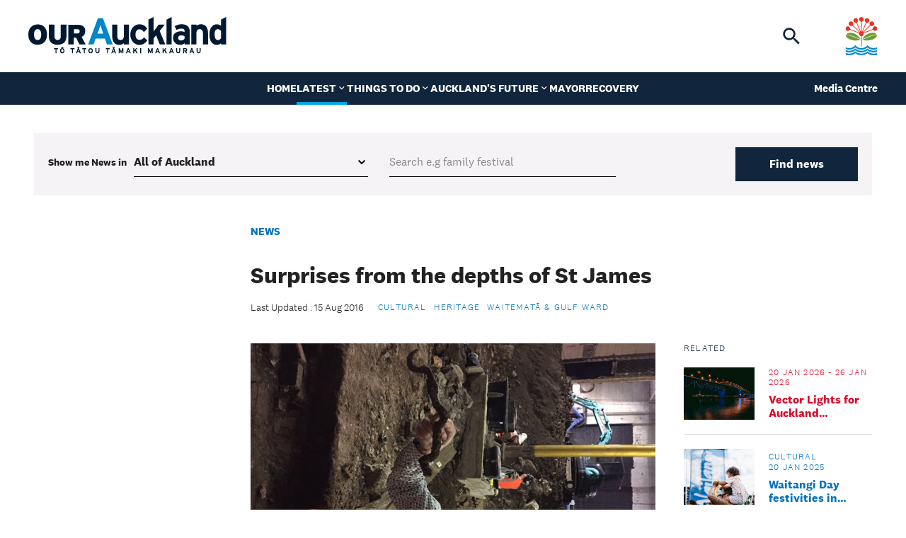

--- FILE ---
content_type: text/html; charset=utf-8
request_url: https://ourauckland.aucklandcouncil.govt.nz/news/2016/07/st-james-butcher/
body_size: 17934
content:
<!doctype html>
<html class="no-js" lang="en">
<head>
    <meta charset="utf-8">
    <meta name="viewport" content="width=device-width, initial-scale=1, minimal-ui" />
    
	<title>Surprises from the depths of St James - OurAuckland</title>
	<meta name="description" content="It wasn&#x2019;t as salubrious a part of Auckland as it is today; it would have been pretty rough">
	<meta name="author" content="OurAuckland" />
	<link rel="canonical" href="https://ourauckland.aucklandcouncil.govt.nz/news/2016/07/st-james-butcher/">
	<meta property="og:site_name" content="OurAuckland" />
	<meta property="og:url" content="https://ourauckland.aucklandcouncil.govt.nz/news/2016/07/st-james-butcher/" />
	<meta property="og:title" content="Surprises from the depths of St James" />
	<meta property="og:type" content="website" />
	<meta property="og:description" content="It wasn&#x2019;t as salubrious a part of Auckland as it is today; it would have been pretty rough" />
	<meta property="og:image" content="https://ourauckland.aucklandcouncil.govt.nz/media/f0env3c4/butchers-hook.jpg" />
	<meta property="og:image:width" content="1200">
	<meta property="og:image:height" content="630">
	<meta name="twitter:card" content="summary_large_image">
	<meta name="twitter:site" content="Surprises from the depths of St James">
	<meta name="twitter:url" content="https://ourauckland.aucklandcouncil.govt.nz/news/2016/07/st-james-butcher/">
	<meta name="twitter:description" content="It wasn&#x2019;t as salubrious a part of Auckland as it is today; it would have been pretty rough">
	<meta name="twitter:image" content="https://ourauckland.aucklandcouncil.govt.nz/media/f0env3c4/butchers-hook.jpg">
	<link rel="apple-touch-icon" href="/images/favicons/apple-icon-180x180.png" />
	<link rel="icon" type="image/png" sizes="180x180" href="/images/favicons/apple-icon-180x180.png" />
	<link rel="icon" type="image/png" sizes="32x32" href="/images/favicons/favicon-32x32.png" />
	<link rel="icon" type="image/png" sizes="16x16" href="/images/favicons/favicon-16x16.png" />


    <link rel="stylesheet" href="/assets/stylesheets/css/styles.css?v=Crjta3NBNQrGh6JZgO28UbLoIVi7ntyDMSF5HBHhiDo" />

    

    <!-- Google Tag Manager -->
<script>(function(w,d,s,l,i){w[l]=w[l]||[];w[l].push({'gtm.start':
new Date().getTime(),event:'gtm.js'});var f=d.getElementsByTagName(s)[0],
j=d.createElement(s),dl=l!='dataLayer'?'&l='+l:'';j.async=true;j.src=
'https://www.googletagmanager.com/gtm.js?id='+i+dl;f.parentNode.insertBefore(j,f);
})(window,document,'script','dataLayer','GTM-TPM76C');</script>
<!-- End Google Tag Manager -->
<script type="text/javascript">!function(T,l,y){var S=T.location,k="script",D="instrumentationKey",C="ingestionendpoint",I="disableExceptionTracking",E="ai.device.",b="toLowerCase",w="crossOrigin",N="POST",e="appInsightsSDK",t=y.name||"appInsights";(y.name||T[e])&&(T[e]=t);var n=T[t]||function(d){var g=!1,f=!1,m={initialize:!0,queue:[],sv:"5",version:2,config:d};function v(e,t){var n={},a="Browser";return n[E+"id"]=a[b](),n[E+"type"]=a,n["ai.operation.name"]=S&&S.pathname||"_unknown_",n["ai.internal.sdkVersion"]="javascript:snippet_"+(m.sv||m.version),{time:function(){var e=new Date;function t(e){var t=""+e;return 1===t.length&&(t="0"+t),t}return e.getUTCFullYear()+"-"+t(1+e.getUTCMonth())+"-"+t(e.getUTCDate())+"T"+t(e.getUTCHours())+":"+t(e.getUTCMinutes())+":"+t(e.getUTCSeconds())+"."+((e.getUTCMilliseconds()/1e3).toFixed(3)+"").slice(2,5)+"Z"}(),iKey:e,name:"Microsoft.ApplicationInsights."+e.replace(/-/g,"")+"."+t,sampleRate:100,tags:n,data:{baseData:{ver:2}}}}var h=d.url||y.src;if(h){function a(e){var t,n,a,i,r,o,s,c,u,p,l;g=!0,m.queue=[],f||(f=!0,t=h,s=function(){var e={},t=d.connectionString;if(t)for(var n=t.split(";"),a=0;a<n.length;a++){var i=n[a].split("=");2===i.length&&(e[i[0][b]()]=i[1])}if(!e[C]){var r=e.endpointsuffix,o=r?e.location:null;e[C]="https://"+(o?o+".":"")+"dc."+(r||"services.visualstudio.com")}return e}(),c=s[D]||d[D]||"",u=s[C],p=u?u+"/v2/track":d.endpointUrl,(l=[]).push((n="SDK LOAD Failure: Failed to load Application Insights SDK script (See stack for details)",a=t,i=p,(o=(r=v(c,"Exception")).data).baseType="ExceptionData",o.baseData.exceptions=[{typeName:"SDKLoadFailed",message:n.replace(/\./g,"-"),hasFullStack:!1,stack:n+"\nSnippet failed to load ["+a+"] -- Telemetry is disabled\nHelp Link: https://go.microsoft.com/fwlink/?linkid=2128109\nHost: "+(S&&S.pathname||"_unknown_")+"\nEndpoint: "+i,parsedStack:[]}],r)),l.push(function(e,t,n,a){var i=v(c,"Message"),r=i.data;r.baseType="MessageData";var o=r.baseData;return o.message='AI (Internal): 99 message:"'+("SDK LOAD Failure: Failed to load Application Insights SDK script (See stack for details) ("+n+")").replace(/\"/g,"")+'"',o.properties={endpoint:a},i}(0,0,t,p)),function(e,t){if(JSON){var n=T.fetch;if(n&&!y.useXhr)n(t,{method:N,body:JSON.stringify(e),mode:"cors"});else if(XMLHttpRequest){var a=new XMLHttpRequest;a.open(N,t),a.setRequestHeader("Content-type","application/json"),a.send(JSON.stringify(e))}}}(l,p))}function i(e,t){f||setTimeout(function(){!t&&m.core||a()},500)}var e=function(){var n=l.createElement(k);n.src=h;var e=y[w];return!e&&""!==e||"undefined"==n[w]||(n[w]=e),n.onload=i,n.onerror=a,n.onreadystatechange=function(e,t){"loaded"!==n.readyState&&"complete"!==n.readyState||i(0,t)},n}();y.ld<0?l.getElementsByTagName("head")[0].appendChild(e):setTimeout(function(){l.getElementsByTagName(k)[0].parentNode.appendChild(e)},y.ld||0)}try{m.cookie=l.cookie}catch(p){}function t(e){for(;e.length;)!function(t){m[t]=function(){var e=arguments;g||m.queue.push(function(){m[t].apply(m,e)})}}(e.pop())}var n="track",r="TrackPage",o="TrackEvent";t([n+"Event",n+"PageView",n+"Exception",n+"Trace",n+"DependencyData",n+"Metric",n+"PageViewPerformance","start"+r,"stop"+r,"start"+o,"stop"+o,"addTelemetryInitializer","setAuthenticatedUserContext","clearAuthenticatedUserContext","flush"]),m.SeverityLevel={Verbose:0,Information:1,Warning:2,Error:3,Critical:4};var s=(d.extensionConfig||{}).ApplicationInsightsAnalytics||{};if(!0!==d[I]&&!0!==s[I]){var c="onerror";t(["_"+c]);var u=T[c];T[c]=function(e,t,n,a,i){var r=u&&u(e,t,n,a,i);return!0!==r&&m["_"+c]({message:e,url:t,lineNumber:n,columnNumber:a,error:i}),r},d.autoExceptionInstrumented=!0}return m}(y.cfg);function a(){y.onInit&&y.onInit(n)}(T[t]=n).queue&&0===n.queue.length?(n.queue.push(a),n.trackPageView({})):a()}(window,document,{
src: "https://js.monitor.azure.com/scripts/b/ai.2.min.js", // The SDK URL Source
crossOrigin: "anonymous", 
cfg: { // Application Insights Configuration
    connectionString: 'InstrumentationKey=89e3744c-c723-4909-9a4b-cbd4a50a34cf;IngestionEndpoint=https://australiaeast-0.in.applicationinsights.azure.com/;LiveEndpoint=https://australiaeast.livediagnostics.monitor.azure.com/;ApplicationId=60d22641-12a7-4de3-8092-fce59acce8bc'
}});</script></head>
<body class="page-blogArticle">
    <!-- Website by Born Digital www.borndigital.co.nz -->
    <svg aria-hidden="true" style="position: absolute; width: 0; height: 0; overflow: hidden;" version="1.1" xmlns="http://www.w3.org/2000/svg" xmlns:xlink="http://www.w3.org/1999/xlink">
    <symbol id="icon-arrow-down" viewBox="0 0 33 32">
        <path d="M14.7 4v18.9l-4.8-4.8L8 20l8 8 8-8-1.9-1.9-4.8 4.8V4h-2.6z" fill-rule="evenodd" clip-rule="evenodd" />
    </symbol>
    <symbol id="icon-arrow-left" viewBox="0 0 33 32">
        <path d="M28 14.7H9.1l4.8-4.8L12 8l-8 8 8 8 1.9-1.9-4.8-4.8H28v-2.6z" fill-rule="evenodd" clip-rule="evenodd" />
    </symbol>
    <symbol id="icon-arrow-right" viewBox="0 0 33 32">
        <path d="M4 17.3h18.9l-4.8 4.8L20 24l8-8-8-8-1.9 1.9 4.8 4.8H4v2.6z" fill-rule="evenodd" clip-rule="evenodd" />
    </symbol>
    <symbol id="icon-arrow-up" viewBox="0 0 33 32">
        <path d="M17.3 28V9.1l4.8 4.8L24 12l-8-8-8 8 1.9 1.9 4.8-4.8V28h2.6z" fill-rule="evenodd" clip-rule="evenodd" />
    </symbol>
    <symbol id="icon-cake" viewBox="0 0 25.92 28.8">
        <path d="M13.824.288a1.44 1.44 0 00-1.728 0c-.6.46-1.153.977-1.652 1.545-.753.848-1.804 2.278-1.804 3.927a4.32 4.32 0 004.32 4.32H4.32A4.32 4.32 0 000 14.4v2.88c0 1.78 2.032 2.796 3.456 1.728l.96-.72a1.44 1.44 0 011.728 0l.384.288a4.32 4.32 0 005.184 0l.384-.288a1.44 1.44 0 011.728 0l.384.288a4.32 4.32 0 005.184 0l.384-.288a1.44 1.44 0 011.728 0l.96.72c1.424 1.068 3.456.052 3.456-1.728V14.4a4.32 4.32 0 00-4.32-4.32h-8.64a4.32 4.32 0 004.32-4.32c0-1.649-1.051-3.079-1.804-3.927A11.331 11.331 0 0013.824.288zM1.44 22.198v3.722a2.88 2.88 0 002.88 2.88H21.6a2.88 2.88 0 002.88-2.88v-3.722a2.131 2.131 0 01-2.016-.31l-.96-.72a1.44 1.44 0 00-1.728 0l-.384.288a4.32 4.32 0 01-5.184 0l-.384-.288a1.44 1.44 0 00-1.728 0l-.384.288a4.32 4.32 0 01-5.184 0l-.384-.288a1.44 1.44 0 00-1.728 0l-.96.72a2.13 2.13 0 01-2.016.31z" />
    </symbol>
    <symbol id="icon-calendar" viewBox="0 0 18 20">
        <path d="M16 2h-1V0h-2v2H5V0H3v2H2C.9 2 0 2.9 0 4v14c0 1.1.9 2 2 2h14c1.1 0 2-.9 2-2V4c0-1.1-.9-2-2-2zm0 16H2V7h14v11zM4 9h5v5H4V9z" fill-rule="evenodd" clip-rule="evenodd" />
    </symbol>
    <symbol id="icon-chevron-down" viewBox="0 0 20 20">
        <path d="M6.5 6.7l3.8 3.8 3.8-3.8 1.2 1.2-5 5-5-5 1.2-1.2z" fill-rule="evenodd" clip-rule="evenodd" />
    </symbol>
    <symbol id="icon-chevron-left" viewBox="0 0 20 20">
        <path d="M13.4 5.9L9.6 9.7l3.8 3.9-1.2 1.2-5-5 5-5 1.2 1.1z" fill-rule="evenodd" clip-rule="evenodd" />
    </symbol>
    <symbol id="icon-chevron-right" viewBox="0 0 20 20">
        <path d="M7.2 13.6L11 9.7 7.2 5.9l1.2-1.2 5 5-5 5-1.2-1.1z" fill-rule="evenodd" clip-rule="evenodd" />
    </symbol>
    <symbol id="icon-chevron-up" viewBox="0 0 20 20">
        <path d="M14.1 12.8L10.3 9l-3.8 3.8-1.2-1.1 5-5 5 5-1.2 1.1z" fill-rule="evenodd" clip-rule="evenodd" />
    </symbol>
    <symbol id="icon-children" viewBox="0 0 28.078 23.04">
        <path d="M7.197 0a2.88 2.88 0 110 5.76 2.88 2.88 0 010-5.76zm-3.24 21.6V18h-.801a.723.723 0 01-.684-.95l1.4-4.203-1.288 1.701a1.442 1.442 0 01-2.016.28A1.444 1.444 0 01.29 12.81l2.65-3.496a5.343 5.343 0 018.515 0l2.65 3.496c.482.635.356 1.54-.279 2.016s-1.539.356-2.016-.279l-1.287-1.7 1.4 4.202a.72.72 0 01-.684.95h-.801v3.6a1.439 1.439 0 11-2.88 0V18h-.72v3.6a1.439 1.439 0 11-2.88 0zM21.597 0a2.88 2.88 0 110 5.76 2.88 2.88 0 010-5.76zm-.36 17.28v4.32a1.439 1.439 0 11-2.88 0v-8.078l-.58.923a1.437 1.437 0 01-1.985.45 1.441 1.441 0 01-.45-1.985l2.326-3.694a4.327 4.327 0 013.654-2.02h.554c1.485 0 2.866.76 3.654 2.02l2.326 3.699a1.44 1.44 0 01-.45 1.984 1.44 1.44 0 01-1.984-.45l-.585-.927V21.6a1.439 1.439 0 11-2.88 0v-4.32h-.72z" />
    </symbol>
    <symbol id="icon-close" viewBox="0 0 24 24">
        <path fill-rule="evenodd" clip-rule="evenodd" d="M19 6.4L17.6 5 12 10.6 6.4 5 5 6.4l5.6 5.6L5 17.6 6.4 19l5.6-5.6 5.6 5.6 1.4-1.4-5.6-5.6z" />
    </symbol>
    <symbol id="icon-dog" viewBox="0 0 31.102 27.648">
        <path d="M16.717 8.559l1.247-7.49a1.281 1.281 0 012.29-.556l.912 1.215h2.814a2.59 2.59 0 011.83.761l.972.967h3.024c.719 0 1.296.578 1.296 1.296v1.296a4.319 4.319 0 01-4.32 4.32H23.04l-.275 1.647-6.048-3.456zm5.745 5.27V25.92c0 .956-.772 1.728-1.728 1.728h-1.728a1.726 1.726 0 01-1.728-1.728V19.7c-1.296.663-2.764 1.036-4.32 1.036s-3.024-.373-4.32-1.037v6.221c0 .956-.772 1.728-1.728 1.728H5.182a1.726 1.726 0 01-1.728-1.728V13.49A5.184 5.184 0 01.258 9.897L.052 9.06a1.727 1.727 0 011.259-2.095 1.724 1.724 0 012.095 1.258l.21.837c.19.767.88 1.307 1.674 1.307h11.114l6.058 3.461zm2.592-9.509a.864.864 0 10-1.728 0 .864.864 0 001.728 0z" />
    </symbol>
    <symbol id="icon-download" viewBox="0 0 24 24">
        <path d="M12 16l4-4h-3V3h-2v9H8l4 4zm9-13h-6v2h6v14H3V5h6V3H3c-1.1 0-2 .9-2 2v14c0 1.1.9 2 2 2h18c1.1 0 2-.9 2-2V5c0-1.1-.9-2-2-2z" fill-rule="evenodd" clip-rule="evenodd" />
    </symbol>
    <symbol id="icon-filter" viewBox="0 0 14.2 15">
        <path d="M6.7 15H5.2V7.4L0 1.2V0h14.2v1.2l-5 6.2v5l-2.5 2.5zm-.5-1l2-2V7l4.9-6H1.2l5.1 6.1V14z" />
    </symbol>
    <symbol id="icon-gender-female" viewBox="0 0 10 16">
        <path d="M5 1a4 4 0 100 8 4 4 0 000-8zM0 5a5 5 0 115.5 4.975V12h2a.5.5 0 010 1h-2v2.5a.5.5 0 01-1 0V13h-2a.5.5 0 010-1h2V9.975A5 5 0 010 5z" fill-rule="evenodd" />
    </symbol>
    <symbol id="icon-gender-male" viewBox="0 0 14 14">
        <path d="M8.5 1a.5.5 0 010-1h5a.5.5 0 01.5.5v5a.5.5 0 01-1 0V1.707L8.871 5.836a5 5 0 11-.707-.707L12.293 1H8.5zM5 5a4 4 0 100 8 4 4 0 000-8z" fill-rule="evenodd" />
    </symbol>
    <symbol id="icon-heart" viewBox="0 0 38 33">
        <path d="M34.647 2.853a9.734 9.734 0 00-13.771 0L19 4.729l-1.877-1.876a9.738 9.738 0 00-13.77 13.771l15.646 15.648 15.648-15.648a9.736 9.736 0 000-13.77z" />
    </symbol>
    <symbol id="icon-love-cats" viewBox="0 0 34.56 30.143">
        <path fill="none" d="M10.08 4.928h15.6v15.6h-15.6z" /><circle cx="23.974" cy="9.803" r=".487" /><circle cx="21.536" cy="9.803" r=".487" /><path d="M33.867 5.616A9.09 9.09 0 0028.945.693a9.094 9.094 0 00-9.913 1.972L17.28 4.417l-1.753-1.752A9.095 9.095 0 102.664 15.528L17.28 30.143l14.615-14.615a9.091 9.091 0 001.972-9.912zM23.73 20.04c0 .27-.218.487-.488.487h-.975a.487.487 0 01-.487-.487v-4.388l-3.9 2.925h.975c.538 0 .975.437.975.975v.488c0 .27-.218.487-.488.487H13.98a1.952 1.952 0 01-1.95-1.95v-7.8a.976.976 0 00-.975-.975.975.975 0 010-1.95 2.928 2.928 0 012.925 2.925v2.619c1.7-2.558 4.339-2.619 4.954-2.619a3.906 3.906 0 003.82 3.12c.34 0 .662-.057.976-.138v6.28zm1.95-10.043a2.925 2.925 0 11-5.85 0V5.903l1.95 1.95h1.95l1.95-1.95v4.095z" />
    </symbol>
    <symbol id="icon-love-dogs" viewBox="0 0 34.56 30.143">
        <path d="M33.867 5.616A9.09 9.09 0 0028.945.693a9.094 9.094 0 00-9.913 1.972L17.28 4.417l-1.753-1.752A9.095 9.095 0 102.664 15.528L17.28 30.143l14.615-14.615a9.091 9.091 0 001.972-9.912zm-10.563 14.72a1.05 1.05 0 01-1.06 1.044h-1.059a1.05 1.05 0 01-1.059-1.043v-3.754c-.794.4-1.695.626-2.648.626a5.865 5.865 0 01-2.649-.626v3.754a1.05 1.05 0 01-1.06 1.043h-1.058a1.05 1.05 0 01-1.06-1.043v-7.501a3.146 3.146 0 01-1.96-2.167l-.125-.505a1.041 1.041 0 01.77-1.265c.57-.14 1.143.199 1.285.76l.13.505c.115.462.54.788 1.026.788h6.813l3.714 2.089v7.296zm5.297-11.99c0 1.44-1.185 2.606-2.648 2.606h-2.295l-.168.994-3.708-2.086.765-4.52a.782.782 0 01.774-.644c.248 0 .48.114.63.31l.559.732h1.724c.42 0 .825.167 1.123.46l.596.583h1.854c.44 0 .794.349.794.782v.782z" /><path d="M24.364 6.781a.534.534 0 00-.375.153.517.517 0 000 .737.534.534 0 00.75 0 .517.517 0 000-.737.534.534 0 00-.375-.153z" />
    </symbol>
    <symbol id="icon-mail" viewBox="0 0 20 16">
        <path d="M18 0H2C.9 0 .01.9.01 2L0 14c0 1.1.9 2 2 2h16c1.1 0 2-.9 2-2V2c0-1.1-.9-2-2-2zm0 4l-8 5-8-5V2l8 5 8-5v2z" />
    </symbol>
    <symbol id="icon-minus" viewBox="0 0 20 20">
        <path d="M15 11V9H5v2h10zM10 0C4.5 0 0 4.5 0 10s4.5 10 10 10 10-4.5 10-10S15.5 0 10 0zm0 18c-4.4 0-8-3.6-8-8s3.6-8 8-8 8 3.6 8 8-3.6 8-8 8z" fill-rule="evenodd" />
    </symbol>
    <symbol id="icon-phone" viewBox="0 0 15.997 16">
        <path d="M11.768 15.998c-1.154-.043-4.424-.495-7.848-3.918C.497 8.656.045 5.387.002 4.232-.062 2.472 1.286.764 2.842.096A1.178 1.178 0 014 .224c1.282.934 2.167 2.347 2.926 3.459a1.205 1.205 0 01-.205 1.59L5.158 6.436a.385.385 0 00-.114.493c.354.644.984 1.602 1.705 2.323.721.721 1.725 1.392 2.413 1.787a.387.387 0 00.516-.13l1.018-1.549a1.204 1.204 0 011.647-.266c1.127.78 2.443 1.65 3.406 2.883a1.178 1.178 0 01.151 1.19c-.67 1.564-2.367 2.897-4.132 2.832z" fill-rule="evenodd" />
    </symbol>
    <symbol id="icon-pin" viewBox="0 0 20 20">
        <path d="M10 1.7c-3.2 0-5.8 2.6-5.8 5.8 0 4.4 5.8 10.8 5.8 10.8s5.8-6.5 5.8-10.8c0-3.2-2.6-5.8-5.8-5.8zm0 7.9c-1.1 0-2.1-.9-2.1-2.1s.9-2.1 2.1-2.1 2.1.9 2.1 2.1-.9 2.1-2.1 2.1z" fill-rule="evenodd" clip-rule="evenodd" />
    </symbol>
    <symbol id="icon-plus" viewBox="0 0 20 20">
        <path d="M11 5H9v4H5v2h4v4h2v-4h4V9h-4V5zm-1-5C4.5 0 0 4.5 0 10s4.5 10 10 10 10-4.5 10-10S15.5 0 10 0zm0 18c-4.4 0-8-3.6-8-8s3.6-8 8-8 8 3.6 8 8-3.6 8-8 8z" fill-rule="evenodd" clip-rule="evenodd" />
    </symbol>
    <symbol id="icon-question" viewBox="0 0 22 22">
        <path d="M11 .2C16.9.2 21.8 5 21.8 11S16.9 21.8 11 21.8.2 16.9.2 11 5.1.2 11 .2zm0 1.6c-5.1 0-9.3 4.1-9.3 9.3s4.1 9.3 9.3 9.3 9.3-4.1 9.3-9.3-4.2-9.3-9.3-9.3z" /><path d="M8 9.4C8.3 7.9 9.4 7 11.3 7s3.1 1.1 3.1 2.8c0 2-1.5 2.5-2.7 2.5v.9H10v-2h.7c1.1 0 1.6-.3 1.6-1.3 0-.8-.5-1.2-1.2-1.2-.9 0-1.2.5-1.3 1.4L8 9.4zm2.9 4.4c.7 0 1.3.5 1.3 1.2s-.5 1.2-1.3 1.2c-.7 0-1.2-.5-1.2-1.2s.5-1.2 1.2-1.2z" />
    </symbol>
    <symbol id="icon-search" viewBox="0 0 32 32">
        <path d="M21 19h-1l-.4-.4c1.3-1.5 2.1-3.5 2.1-5.6 0-4.8-3.9-8.7-8.7-8.7-4.8 0-8.7 3.9-8.7 8.7 0 4.8 3.9 8.7 8.7 8.7 2.1 0 4.1-.8 5.6-2.1l.4.4v1l6.7 6.7 2-2L21 19zm-8 0c-3.3 0-6-2.7-6-6s2.7-6 6-6 6 2.7 6 6-2.7 6-6 6z" fill-rule="evenodd" clip-rule="evenodd" />
    </symbol>
    <symbol id="icon-share" viewBox="0 0 24 24">
        <path d="M18 16.1c-.8 0-1.4.3-2 .8l-7.1-4.2c.1-.2.1-.5.1-.7s0-.5-.1-.7L16 7.2c.5.5 1.2.8 2 .8 1.7 0 3-1.3 3-3s-1.3-3-3-3-3 1.3-3 3c0 .2 0 .5.1.7L8 9.8C7.5 9.3 6.8 9 6 9c-1.7 0-3 1.3-3 3s1.3 3 3 3c.8 0 1.5-.3 2-.8l7.1 4.2c-.1.2-.1.4-.1.6 0 1.6 1.3 2.9 2.9 2.9s2.9-1.3 2.9-2.9-1.2-2.9-2.8-2.9z" fill-rule="evenodd" clip-rule="evenodd" />
    </symbol>
    <symbol id="icon-social-email" viewBox="0 0 64 64">
        <path d="M54.2 11c1.3 0 2.5.5 3.4 1.4.9.9 1.4 2.1 1.4 3.4v32.5c0 1.3-.5 2.4-1.4 3.4-.9.9-2.1 1.4-3.4 1.4H9.8c-1.3 0-2.5-.5-3.4-1.4-.9-1-1.4-2.2-1.4-3.5V15.8c0-1.3.5-2.4 1.4-3.4 1-.9 2.1-1.4 3.4-1.4h44.4zm.8 14.4c-.6.7-1.3 1.4-2.1 1.9-5.4 4.1-9.6 7.4-12.8 10-1 .8-1.8 1.5-2.5 2-.6.5-1.5.9-2.6 1.4-1 .5-2 .7-3 .7s-2-.2-3.1-.7c-1.1-.5-2-1-2.6-1.4-.6-.5-1.5-1.1-2.5-2-3.2-2.6-7.4-5.9-12.8-10-.7-.6-1.4-1.2-2.1-1.9v22.7c0 .3.1.5.3.7.3.1.5.2.8.2h44c.3 0 .5-.1.7-.3.2-.2.3-.4.3-.7V25.4zM54 15H10c-.3 0-.5.1-.7.3-.2.2-.3.4-.3.6 0 3.3 1.5 6.1 4.4 8.4 3.9 3 7.9 6.1 12 9.4l.1.1.2.1c.2.1.4.4.7.6.6.5 1 .9 1.4 1.1.3.3.8.6 1.3.9.5.4 1.1.6 1.5.8.5.2.9.3 1.3.3h.1c.4 0 .8-.1 1.3-.3.5-.2 1-.4 1.5-.8s1-.7 1.3-.9c.3-.3.8-.6 1.4-1.1.6-.5.9-.8 1-.9 4.2-3.2 8.2-6.4 12-9.4 1.1-.8 2.1-2 3-3.4.9-1.4 1.4-2.7 1.4-3.9v-1.1c0-.3 0-.4-.1-.4 0 0-.1-.1-.2-.3-.1-.2-.1-.3-.3-.2 0 .2-.1.2-.3.1z" fill-rule="evenodd" clip-rule="evenodd" />
    </symbol>
    <symbol id="icon-social-facebook" viewBox="0 0 24 24">
        <path d="M17.6 1.5h-2.8c-3.1 0-5.2 2-5.2 5.2v2.4H6.8c-.2 0-.4.2-.4.4V13c0 .2.2.4.4.4h2.8v8.7c0 .2.2.4.4.4h3.7c.2 0 .4-.2.4-.4v-8.7h3.3c.2 0 .4-.2.4-.4V9.5c0-.1 0-.2-.1-.3s-.2-.1-.3-.1h-3.3V7c0-1 .2-1.5 1.5-1.5h1.9c.2 0 .4-.2.4-.4V1.9c.1-.2-.1-.4-.3-.4z" fill-rule="evenodd" clip-rule="evenodd" />
    </symbol>
    <symbol id="icon-social-instagram" viewBox="0 0 24 24">
        <path d="M20.7 3.3c-.5-.5-1-.7-1.7-.7H5c-.7 0-1.2.2-1.7.7S2.6 4.4 2.6 5v14c0 .7.2 1.2.7 1.7s1 .7 1.7.7h14c.7 0 1.2-.2 1.7-.7s.7-1 .7-1.7V5c0-.6-.3-1.2-.7-1.7zM9.4 9.7c.7-.7 1.6-1 2.6-1s1.9.3 2.7 1c.7.7 1.1 1.5 1.1 2.5s-.4 1.8-1.1 2.5c-.7.7-1.6 1-2.7 1-1 0-1.9-.3-2.6-1-.7-.7-1.1-1.5-1.1-2.5s.3-1.8 1.1-2.5zm9.7 8.7c0 .2-.1.4-.2.5-.1.1-.3.2-.5.2H5.6c-.2 0-.4-.1-.5-.2-.1-.1-.2-.3-.2-.5v-7.9h1.7c-.2.5-.2 1-.2 1.6 0 1.6.6 2.9 1.7 4s2.5 1.6 4 1.6c1 0 2-.3 2.9-.8.9-.5 1.6-1.2 2.1-2.1.5-.9.8-1.8.8-2.8 0-.6-.1-1.1-.2-1.6h1.6v8zm.4-10.6c0 .2-.1.4-.3.6-.2.2-.4.2-.6.2h-2.3c-.3 0-.5-.1-.6-.2-.2-.2-.3-.4-.3-.6v-2c0-.2.1-.4.3-.6.1-.2.3-.3.6-.3h2.3c.3 0 .5.1.6.3.2.2.3.4.3.6v2z" fill-rule="evenodd" clip-rule="evenodd" />
    </symbol>
    <symbol id="icon-social-linkedin" viewBox="0 0 21 20">
        <path d="M20.1 12.2v7.6h-4.3v-7.1c0-1.8-.6-3-2.2-3-1.2 0-1.9.8-2.2 1.6-.1.3-.1.7-.1 1.1v7.4H7s.1-12 0-13.2h4.3v1.9c.6-.9 1.6-2.2 3.9-2.2 2.8 0 4.9 1.8 4.9 5.9zM2.7.3C1.2.3.2 1.3.2 2.5c0 1.2.9 2.3 2.4 2.3s2.5-1 2.5-2.3C5.1 1.2 4.2.3 2.7.3zM.6 19.8h4.1V6.6H.6v13.2z" fill-rule="evenodd" clip-rule="evenodd" />
    </symbol>
    <symbol id="icon-social-neighbourly" viewBox="0 0 20 22">
        <path d="M19.5 7.7l-3.9-2.2c-.4-.2-.9-.1-1.2.3l-5.1 7.4c-.1.1-.2.3-.2.5v5.8L2 15.2V8.7l4.4-6.5 5.7 3.3c.4.2 1 .1 1.2-.3.2-.4.1-1-.3-1.2L6.6.2C6.2 0 5.7.1 5.4.5l-5 7.4c-.1.2-.1.3-.1.5v7.3c0 .3.2.6.4.8l8.9 5.2c.1.1.3.1.5.1s.3 0 .4-.1c.3-.2.5-.5.5-.8v-7.1l4.5-6.5 2.7 1.6v5.2L14.3 12c-.4-.2-1-.1-1.2.3-.2.4-.1 1 .3 1.2l5.1 2.9c.3.2.6.2.9 0 .3-.2.4-.5.4-.8V8.4c.1-.3-.1-.6-.3-.7z" fill-rule="evenodd" clip-rule="evenodd" />
    </symbol>
    <symbol id="icon-social-twitter" viewBox="0 0 24 24">
        <path d="M22.5 5.4c-.8.4-1.6.6-2.5.7.9-.5 1.6-1.4 1.9-2.4-.8.5-1.8.9-2.7 1.1-.8-.8-1.9-1.4-3.1-1.4-2.4 0-4.3 1.9-4.3 4.4 0 .3 0 .7.1 1-3.6-.3-6.8-2-8.9-4.6-.4.6-.6 1.4-.6 2.2 0 1.5.8 2.8 1.9 3.6-.7 0-1.4-.2-2-.5v.1c0 2.1 1.5 3.9 3.5 4.3-.4.1-.7.2-1.1.2-.3 0-.5 0-.8-.1.5 1.7 2.1 3 4 3-1.5 1.2-3.3 1.9-5.3 1.9-.3 0-.7 0-1-.1 1.9 1.2 4.2 2 6.6 2 7.9 0 12.3-6.6 12.3-12.4v-.6c.7-.7 1.4-1.5 2-2.4z" fill-rule="evenodd" clip-rule="evenodd" />
    </symbol>
    <symbol id="icon-social-x" viewBox="0 0 24 24">
        <path d="M13.8 10.5l6.9-8H19l-6 7-4.8-7H2.7L10 13.1l-7.2 8.4h1.6l6.3-7.4 5.1 7.4h5.5l-7.5-11zm-2.3 2.7l-.7-1-5.9-8.4h2.5l4.7 6.7.7 1 6.1 8.8h-2.5l-4.9-7.1z" />
    </symbol>
    <symbol id="icon-social-youtube" viewBox="0 0 22 16">
        <path d="M20.7 1.8C19.9.9 18.5.5 15.9.5H6.1C3.4.5 2 .9 1.2 1.9.5 2.8.5 4.2.5 6.2v3.7c0 3.8.9 5.7 5.6 5.7h9.7c2.3 0 3.6-.3 4.4-1.1.9-.8 1.2-2.2 1.2-4.5V6.3c.1-2.2 0-3.6-.7-4.5zM14 8.6l-4.3 2.3c-.1.1-.2.1-.3.1-.1 0-.2 0-.3-.1-.2-.1-.3-.3-.3-.6V5.7c0-.2.1-.5.3-.6.2-.1.4-.1.6 0L14 7.4c.2.1.4.4.4.6 0 .2-.2.5-.4.6z" fill-rule="evenodd" clip-rule="evenodd" />
    </symbol>
    <symbol id="icon-tick" viewBox="0 0 16 16">
        <path d="M6 10.8L3.2 8l-.933.933L6 12.667l8-8-.933-.934z" fill="#231F20" fill-rule="evenodd" />
    </symbol>
    <symbol id="icon-trash" viewBox="0 0 12 16">
        <path d="M1 13.8c0 .9.7 1.7 1.7 1.7h6.7c.9 0 1.7-.8 1.7-1.7v-10h-10c-.1 0-.1 10-.1 10zM11.9 1.3H9L8.1.5H4l-.9.8H.2V3h11.7V1.3z" fill-rule="evenodd" clip-rule="evenodd" />
    </symbol>
</svg>


    <!-- Google Tag Manager (noscript) -->
<noscript><iframe src="https://www.googletagmanager.com/ns.html?id=GTM-TPM76C"
height="0" width="0" style="display:none;visibility:hidden"></iframe></noscript>
<!-- End Google Tag Manager (noscript) -->

    <header class="header">
    <div class="header__primary">
        <div class="column-wrapper">
            <div class="column-1of1">
                <div class="header__primary-wrapper">
                    <a href="/" class="header__logo">
                            <img src="/images/logo-our-auckland-colour.svg" alt="Our Auckland" width="280" height="52">
                    </a>
                    <div class="header-search tablet-hide" role="search">
                        <button class="header-search__button js-toggle-search" aria-expanded="false" aria-controls="header-search-form">
                            <svg class="icon icon-search" role="presentation">
                                <use xlink:href="#icon-search"></use>
                            </svg>
                            <svg class="icon icon-close" role="presentation">
                                <use xlink:href="#icon-close"></use>
                            </svg>
                            <span class="screen-reader-text">Toggle search</span>
                        </button>
                        <form action="/search/" method="get" class="header-search__form" id="header-search-form" aria-hidden="true">
                            <input name="search" type="text" placeholder="Search for an article or event" title="Search for an article or event" class="js-header-search-field">
                            <button class="header-search__form-button">
                                <svg class="icon icon-search" role="presentation">
                                    <use xlink:href="#icon-search"></use>
                                </svg>
                                <span class="screen-reader-text">Submit search</span>
                            </button>
                        </form>
                    </div>
                    <a href="https://www.aucklandcouncil.govt.nz/" target="_blank" class="header__logo-council ">
                            <img src="/images/logo-auckland-council-icon.svg" alt="Auckland Council" width="46" height="54">
                    </a>

                    <button class="menu-button js-trigger-mobile-nav">
                        <span class="screen-reader-text">Menu</span>
                        <span class="burger-icon"></span>
                    </button>
                </div>
            </div>
        </div>
    </div>
    <div class="header__secondary">
        <div class="column-wrapper">
            <div class="column-1of1">
                <nav class="main-nav">

                    <ul class="main-nav__list">
                                    <li class="main-nav__list-item main-nav__list-item--theme-ourauckland ">
                                        <a href="/" class="main-nav__link " >
                                            Home
                                        </a>

                                    </li>
                                    <li class="main-nav__list-item main-nav__list-item--theme-news is-active">
                                        <a href="/news/" class="main-nav__link  main-nav__link--has-sub-nav" aria-current="page">
                                            Latest
                                                <svg class="icon icon-chevron-down" role="presentation">
                                                    <use xlink:href="#icon-chevron-down"></use>
                                                </svg>
                                        </a>

                                            <ul class="sub-nav">
                                                <li class="sub-nav__item tablet-show">
                                                    <a href="/news/" class="sub-nav__link">All News</a>
                                                </li>

                                                    <li class="sub-nav__item">
                                                        <a href="/news/" class="sub-nav__link">News</a>
                                                    </li>
                                                    <li class="sub-nav__item">
                                                        <a href="https://ourauckland.aucklandcouncil.govt.nz/local/" class="sub-nav__link">Local</a>
                                                    </li>
                                            </ul>
                                    </li>
                                    <li class="main-nav__list-item main-nav__list-item--theme-events ">
                                        <a href="/events/" class="main-nav__link  main-nav__link--has-sub-nav" >
                                            Things to do
                                                <svg class="icon icon-chevron-down" role="presentation">
                                                    <use xlink:href="#icon-chevron-down"></use>
                                                </svg>
                                        </a>

                                            <ul class="sub-nav">
                                                <li class="sub-nav__item tablet-show">
                                                    <a href="/events/" class="sub-nav__link">All Events</a>
                                                </li>

                                                    <li class="sub-nav__item">
                                                        <a href="/events/" class="sub-nav__link">Events</a>
                                                    </li>
                                                    <li class="sub-nav__item">
                                                        <a href="/music-in-parks/music-events/" class="sub-nav__link">Music in Parks</a>
                                                    </li>
                                                    <li class="sub-nav__item">
                                                        <a href="/movies-in-parks/movies/" class="sub-nav__link">Movies in Parks</a>
                                                    </li>
                                            </ul>
                                    </li>
                                    <li class="main-nav__list-item main-nav__list-item--theme-auckland-s-future-in-progress ">
                                        <a href="/tags/auckland-s-future-in-progress/" class="main-nav__link  main-nav__link--has-sub-nav" >
                                            Auckland&#x27;s Future
                                                <svg class="icon icon-chevron-down" role="presentation">
                                                    <use xlink:href="#icon-chevron-down"></use>
                                                </svg>
                                        </a>

                                            <ul class="sub-nav">
                                                <li class="sub-nav__item tablet-show">
                                                    <a href="/tags/auckland-s-future-in-progress/" class="sub-nav__link">All Auckland&#x27;s Future In Progress</a>
                                                </li>

                                                    <li class="sub-nav__item">
                                                        <a href="/auckland-s-growth/" class="sub-nav__link">Growth</a>
                                                    </li>
                                                    <li class="sub-nav__item">
                                                        <a href="/tags/development/" class="sub-nav__link">Development</a>
                                                    </li>
                                            </ul>
                                    </li>
                                    <li class="main-nav__list-item main-nav__list-item--theme-mayor ">
                                        <a href="/tags/mayor/" class="main-nav__link " >
                                            Mayor
                                        </a>

                                    </li>
                                    <li class="main-nav__list-item main-nav__list-item--theme-recovery ">
                                        <a href="/recovery/" class="main-nav__link " >
                                            Recovery
                                        </a>

                                    </li>
                                    <li class="main-nav__list-item main-nav__list-item--theme-media ">
                                        <a href="/media-centre/" class="main-nav__link " >
                                            Media Centre
                                        </a>

                                    </li>
                        <li class="main-nav__list-item main-nav__list-item--theme-search tablet-show">
                            <a href="/search/" class="main-nav__link">
                                <svg class="icon icon-search" role="presentation">
                                    <use xlink:href="#icon-search"></use>
                                </svg>
                                Search
                            </a>
                        </li>
                    </ul>

                    <div class="tablet-show">
                        <ul class="nav-quick-links">
                                        <li class="footer-navigation__item">
                                            <a href="/" class="footer-navigation__link">OurAuckland</a>
                                        </li>
                                        <li class="footer-navigation__item">
                                            <a href="/news/" class="footer-navigation__link">News</a>
                                        </li>
                                        <li class="footer-navigation__item">
                                            <a href="/events/" class="footer-navigation__link">Events</a>
                                        </li>
                                        <li class="footer-navigation__item">
                                            <a href="/pages/listing-an-event/" class="footer-navigation__link">Listing an event</a>
                                        </li>
                                        <li class="footer-navigation__item">
                                            <a href="/contact/" class="footer-navigation__link">Contact</a>
                                        </li>
                                        <li class="footer-navigation__item">
                                            <a href="/about-ourauckland/" class="footer-navigation__link">About OurAuckland</a>
                                        </li>
                                        <li class="footer-navigation__item">
                                            <a href="/media-centre-contacts/" class="footer-navigation__link">Media Centre (Contacts)</a>
                                        </li>
                                        <li class="footer-navigation__item">
                                            <a href="/news/2022/08/website-privacy-policy/" class="footer-navigation__link">Website privacy policy</a>
                                        </li>
                                        <li class="footer-navigation__item">
                                            <a href="/auckland-council-community-venues/" class="footer-navigation__link">Auckland Council Community Venues</a>
                                        </li>
                                        <li class="footer-navigation__item">
                                            <a href="/welcome-to-auckland/" class="footer-navigation__link">Welcome to Auckland</a>
                                        </li>
                                        <li class="footer-navigation__item">
                                            <a href="/auckland-council-adoptable-dogs/" class="footer-navigation__link">Auckland Council adoptable dogs</a>
                                        </li>
                        </ul>

                            <ul class="nav-social-links">
                                    
	<li class="footer-social__item">
		<a href="https://www.facebook.com/aklcouncil" target="_blank" class="footer-social__link" rel="noopener">
			<svg class="icon" role="presentation">
				<use xlink:href="#icon-social-facebook"></use>
			</svg>
			<span class="screen-reader-text">Facebook</span>
		</a>
	</li>

                                    
	<li class="footer-social__item">
		<a href="https://www.instagram.com/aklcouncil/" target="_blank" class="footer-social__link" rel="noopener">
			<svg class="icon" role="presentation">
				<use xlink:href="#icon-social-instagram"></use>
			</svg>
			<span class="screen-reader-text">Instagram</span>
		</a>
	</li>

                                    
	<li class="footer-social__item">
		<a href="https://twitter.com/aklcouncil" target="_blank" class="footer-social__link" rel="noopener">
			<svg class="icon" role="presentation">
				<use xlink:href="#icon-social-x"></use>
			</svg>
			<span class="screen-reader-text">X</span>
		</a>
	</li>

                                    
	<li class="footer-social__item">
		<a href="https://www.youtube.com/aklcouncil" target="_blank" class="footer-social__link" rel="noopener">
			<svg class="icon" role="presentation">
				<use xlink:href="#icon-social-youtube"></use>
			</svg>
			<span class="screen-reader-text">Youtube</span>
		</a>
	</li>

                                    
	<li class="footer-social__item">
		<a href="https://www.linkedin.com/company/auckland-council/" target="_blank" class="footer-social__link" rel="noopener">
			<svg class="icon" role="presentation">
				<use xlink:href="#icon-social-linkedin"></use>
			</svg>
			<span class="screen-reader-text">LinkedIn</span>
		</a>
	</li>

                                    
	<li class="footer-social__item">
		<a href="https://www.neighbourly.co.nz/organisation/auckland-council" target="_blank" class="footer-social__link" rel="noopener">
			<svg class="icon" role="presentation">
				<use xlink:href="#icon-social-neighbourly"></use>
			</svg>
			<span class="screen-reader-text">Neighbourly</span>
		</a>
	</li>

                            </ul>

                        <div class="nav-shielded">
                            <img alt="shielded" id="shielded-logo2" class="shielded-logo" src="/images/shielded-logo.png" height="60" width="60" style="cursor: pointer;">
                        </div>
                    </div>

                </nav>
            </div>
        </div>
    </div>
</header>


    <div class="header-sentinal"></div>

    <main class="main-content">
        
<div class="article-detail " style="background-color: ">
    <div class="article-detail__wrapper">
        <div class="column-wrapper">
            <div class="column-1of1">
                
<form action="/news/" method="GET" class="search-form" id="news-search-form" data-type="blogArticle">
	<div class="search-form__main">
		<div class="search-form__main-primary">
			<div class="search-form__group">
				<label for="area-select">Show me <strong>News</strong> in</label>
				<select name="area" id="area-select">
					<option value="" class="js-area-field">All of Auckland</option>
						<option value="central" class="js-area-field">Central</option>
						<option value="east" class="js-area-field">East</option>
						<option value="hauraki-gulf-islands" class="js-area-field">Hauraki Gulf islands</option>
						<option value="north" class="js-area-field">North</option>
						<option value="south" class="js-area-field">South</option>
						<option value="west" class="js-area-field">West</option>
						<option value="central-pokapu-matariki-ki-te-manawa" class="js-area-field">Central &#x2013; Pokap&#x16B;: Matariki ki te Manawa</option>
						<option value="central-matariki-ki-te-tupu" class="js-area-field">Central -  Matariki ki te Tupu</option>
						<option value="south-tonga-matariki-ki-waita" class="js-area-field">South &#x2013; Tonga: Matariki ki Wait&#x101;</option>
						<option value="east-rawhiti-matariki-ki-waiti" class="js-area-field">East &#x2013; Rawhiti: Matariki ki Waiti</option>
						<option value="west-uru-matariki-ki-te-waipuna" class="js-area-field">West &#x2013; Uru: Matariki ki te Waipuna</option>
						<option value="north-raki-matariki-ki-te-ururangi" class="js-area-field">North &#x2013; Raki: Matariki ki te Ururangi</option>
				</select>
			</div>
			<div class="search-form__group search-form__group--search mobile-hide">
				<input type="text" name="search" id="search" title="Search" placeholder="Search e.g family festival" class="js-search-field">
			</div>
		</div>
		<div class="search-form__main-secondary" id="advanced-search-container" aria-hidden="true">
			<div class="search-form__group search-form__group--search mobile-show">
				<input type="text" name="searchMobile" id="searchMobile" title="Search" placeholder="Search e.g family festival">
			</div>
		</div>
	</div>
	<div class="search-form__submit">
		<span class="mobile-show">
			<button type="button" class="button button--small-text js-toggle-advanced-search" id="advanced-search" aria-expanded="false" aria-controls="advanced-search-container">
				Advanced search
				<svg class="icon" role="presentation">
					<use xlink:href="#icon-chevron-down"></use>
				</svg>
			</button>
		</span>
		<button type="submit" class="button">Find news</button>
	</div>
</form>

            </div>
        </div>

        
<div class="column-wrapper">
	<div class="column-1of2 column-start-4 article-detail-header">
		<ul class="article-category article-category--theme-news">
			<li class="article-category__item">
				<a href="/news/" class="article-category__link">News</a>
			</li>
		</ul>

		<h1 class="article-detail-header__title">Surprises from the depths of St James</h1>

		<div class="article-detail-header__meta">
			<span class="article-detail-header__date">Last Updated : 15 Aug 2016</span>
				<ul class="article-tags article-tags--theme-news">
						<li class="article-tags__item">
							<a href="/tags/cultural/" class="article-tags__link">Cultural</a>
						</li>
						<li class="article-tags__item">
							<a href="/tags/heritage/" class="article-tags__link">Heritage</a>
						</li>
							<li class="article-tags__item">
								<a href="/local/?articlepage=1&eventpage=1&local=waitemata-gulf-ward" class="article-tags__link">Waitemat&#x101; &amp; Gulf Ward</a>
							</li>
				</ul>
		</div>
	</div>
</div>


        <div class="column-wrapper">
            <div class="column-1of2 column-start-4 article-detail-content-wrapper">

                
		
<figure class="article-detail-image">
		<img srcset="/media/f0env3c4/butchers-hook.jpg?width=680&amp;v=1d7622a6dd5de00, /media/f0env3c4/butchers-hook.jpg?width=1360&amp;v=1d7622a6dd5de00 2x" src="/media/f0env3c4/butchers-hook.jpg?width=680&amp;v=1d7622a6dd5de00" alt="St James Butcher">

		<figcaption class="article-detail-image__caption">
			<span class="article-detail-image__caption-description">Auckland Council heritage adviser George Farrant</span>
		</figcaption>
</figure>



                <div class="article-detail-content">
                    <article>
                         

<div class="column-wrapper">
    <div class="column-1of1">
        <article class="article-content">
            
<div class="umb-block-grid__layout-container">
        <div
            class="umb-block-grid__layout-item"
            data-content-element-type-alias="BlockElement_rte"
            data-content-element-type-key="48ba1fc4-8797-3f42-abb4-d8c392623022"
            data-element-udi="umb://element/5840ff0384d842efb42d0be70d277fb5"
            data-col-span="12"
            data-row-span="1"
            style=" --umb-block-grid--item-column-span: 12; --umb-block-grid--item-row-span: 1; ">

<p>An archaeological dig at the St James Theatre has uncovered a fascinating insight into how life was lived in Auckland between the 1880s and 1920s.</p>
<p>“It’s as if they just dropped everything and walked away,” says Auckland Council heritage advisor, George Farrant, of the pottery, bottles, meat hooks and cobbler’s lasts found so far. <br />Last year when fire broke out at the theatre, a section of the floor was damaged through which cobbled paving could be seen.</p>
<p>The discovery led to the current excavation.</p>
<p>Records show the site had many uses during the period including as a yard for livestock servicing a butcher’s shop and a fancy goods store.</p>
<p>From the large number of objects salvaged it appears the occupants of the area threw anything they didn’t need out into open yards.</p>
<p>“It wasn’t as salubrious a part of Auckland as it is today. It would have been pretty rough where the town petered out and the activities that went on were anything that you wouldn’t do in a building,” says George Farrant.</p>
<p>All the items will be catalogued and dated with the possibility the best preserved could be displayed at the St James once it is restored, so present day theatre goers can appreciate this link to the city’s past.</p>
<p><a href="http://m.nzherald.co.nz/nz/news/article.cfm?c_id=1&amp;objectid=11668524" target="_blank" title="Read the NZ Herald article">Read the NZ Herald article</a>.</p>
        </div>
</div>

        </article>
    </div>
</div>

                    </article>

                    <div class="article-share">
                        
<div class="article-share__wrapper">
	<button class="article-share__button">
		<svg class="icon" role="presentation">
			<use xlink:href="#icon-share"></use>
		</svg>
		Share
	</button>

	<ul class="article-share__list">
		<li class="article-share__list-item">
			<a href="http://www.facebook.com/share.php?u=https://ourauckland.aucklandcouncil.govt.nz/news/2016/07/st-james-butcher/&amp;title=St James Butcher" class="article-share__list-link" target="_blank">
				<svg class="icon" role="presentation">
					<use xlink:href="#icon-social-facebook"></use>
				</svg>
				<span class="screen-reader-text">Share via Facebook</span>
			</a>
		</li>
		<li class="article-share__list-item">
			<a href="http://twitter.com/intent/tweet?text=St James Butcher&amp;tw_p=tweetbutton&amp;original_referer=https://ourauckland.aucklandcouncil.govt.nz/news/2016/07/st-james-butcher/&amp;url=https://ourauckland.aucklandcouncil.govt.nz/news/2016/07/st-james-butcher/" class="article-share__list-link" target="_blank">
				<svg class="icon" role="presentation">
					<use xlink:href="#icon-social-x"></use>
				</svg>
				<span class="screen-reader-text">Share via X</span>
			</a>
		</li>
		<li class="article-share__list-item">
			<a href="https://www.linkedin.com/sharing/share-offsite/?url=https://ourauckland.aucklandcouncil.govt.nz/news/2016/07/st-james-butcher/" class="article-share__list-link" target="_blank">
				<svg class="icon" role="presentation">
					<use xlink:href="#icon-social-linkedin"></use>
				</svg>
				<span class="screen-reader-text">Share via LinkedIn</span>
			</a>
		</li>
		<li class="article-share__list-item">
			<a href="mailto:?subject=St James Butcher&amp;body=Hello! %0D%0A %0D%0AI found this on the Our Auckland website and thought you would like it. %0D%0A %0D%0ACheck it out!%0A%0Ahttps://ourauckland.aucklandcouncil.govt.nz/news/2016/07/st-james-butcher/" class="article-share__list-link" target="_blank">
				<svg class="icon" role="presentation">
					<use xlink:href="#icon-social-email"></use>
				</svg>
				<span class="screen-reader-text">Share via Email</span>
			</a>
		</li>
	</ul>
</div>

                    </div>

                    <a href="/news/" class="button button--theme-news">Back to News</a>
                </div>
            </div>

            <div class="column-1of4 article-related-wrapper">
                

    <aside class="article-detail-aside">
        <h2 class="aside-title">Related</h2>
        <ul class="related-articles-list">
                <li class="related-articles-list__item">
                    
<div class="article-tile article-tile--small article-tile--theme-events
	  ">
	<div class="article-tile__image">
			<img srcset="/media/xvgp4ssk/vector-lights-for-auckland-anniversary-day-2026_hero_oa_omw5i2cz.png?width=200&amp;v=1dc856feac4c3a0, /media/xvgp4ssk/vector-lights-for-auckland-anniversary-day-2026_hero_oa_omw5i2cz.png?width=400&amp;v=1dc856feac4c3a0 2x" src="/media/xvgp4ssk/vector-lights-for-auckland-anniversary-day-2026_hero_oa_omw5i2cz.png?width=200&amp;v=1dc856feac4c3a0" alt="">
	</div>

		<div class="article-tile__content">
			<div class="article-tile__header">

					<span class="article-tile__date">20 Jan 2026 - 26 Jan 2026</span>
			</div>

			<h2 class="article-tile__title">
				<a href="/events/2026/01/vector-lights-for-auckland-anniversary/" target="_self" class="article-tile__link">Vector Lights for Auckland Anniversary</a>
			</h2>

		</div>
</div>

                </li>
                <li class="related-articles-list__item">
                    
<div class="article-tile article-tile--small article-tile--theme-news
	  ">
	<div class="article-tile__image">
			<img srcset="/media/mn4juycm/waitangi-ki-manukau-2025-image-2.jpg?width=200&amp;v=1db6daea9a60b10, /media/mn4juycm/waitangi-ki-manukau-2025-image-2.jpg?width=400&amp;v=1db6daea9a60b10 2x" src="/media/mn4juycm/waitangi-ki-manukau-2025-image-2.jpg?width=200&amp;v=1db6daea9a60b10" alt="">
	</div>

		<div class="article-tile__content">
			<div class="article-tile__header">
							<a href="/news/?tag=cultural" class="article-tile__tag">Cultural</a>

					<span class="article-tile__date">20 Jan 2025</span>
			</div>

			<h2 class="article-tile__title">
				<a href="/tags/waitangi-day/?priority=events" class="article-tile__link">Waitangi Day festivities in T&#x101;maki Makaurau </a>
			</h2>

		</div>
</div>

                </li>
                <li class="related-articles-list__item">
                    
<div class="article-tile article-tile--small article-tile--theme-news
	  ">
	<div class="article-tile__image">
			<img srcset="/media/dzaf5u23/parkfest.jpg?width=200&amp;v=1da4fa819d65d70, /media/dzaf5u23/parkfest.jpg?width=400&amp;v=1da4fa819d65d70 2x" src="/media/dzaf5u23/parkfest.jpg?width=200&amp;v=1da4fa819d65d70" alt="">
	</div>

		<div class="article-tile__content">
			<div class="article-tile__header">
							<a href="/news/?tag=community" class="article-tile__tag">Community</a>

					<span class="article-tile__date">23 Jan 2024</span>
			</div>

			<h2 class="article-tile__title">
				<a href="/news/2024/01/papakura-events/" target="_self" class="article-tile__link">StreetFest is off to the park! </a>
			</h2>

		</div>
</div>

                </li>
                <li class="related-articles-list__item">
                    
<div class="article-tile article-tile--small article-tile--theme-events
	  ">
	<div class="article-tile__image">
			<img srcset="/media/4jzbwk10/untitled-design-21-_wv40pngs.png?width=200&amp;v=1dc5a2da0d2ccf0, /media/4jzbwk10/untitled-design-21-_wv40pngs.png?width=400&amp;v=1dc5a2da0d2ccf0 2x" src="/media/4jzbwk10/untitled-design-21-_wv40pngs.png?width=200&amp;v=1dc5a2da0d2ccf0" alt="">
	</div>

		<div class="article-tile__content">
			<div class="article-tile__header">

					<span class="article-tile__date">07 Jan 2026 - 22 Jan 2026</span>
			</div>

			<h2 class="article-tile__title">
				<a href="/events/2026/01/glen-eden-library-summer-school-holiday-programme/" target="_self" class="article-tile__link">Glen Eden Library Summer School Holiday Programme</a>
			</h2>

		</div>
</div>

                </li>
        </ul>
    </aside>


            </div>
        </div>
    </div>
</div>


<div class="feedback-button">
	<a href="/contact/" class="button feedback-button__button"><span>Feedback</span></a>
</div>




    </main>

        <footer class="footer">
            <section class="footer-newsletter">
                <div class="column-wrapper">
                    <div class="column-1of1">
                        <a href="/e-news-sign-up/" class="footer-newsletter__link fade-in">
                            Sign up for our news and events e-newsletter
                            <svg class="icon" role="presentation">
                                <use xlink:href="#icon-arrow-right"></use>
                            </svg>
                        </a>
                    </div>
                </div>
            </section>
        <section class="footer-main">
            <div class="column-wrapper">
                <div class="column-1of4 footer-main-logo-wrapper">
                    <a href="/" class="footer__logo">
                        <img src="/images/logo-our-auckland-white.svg" alt="Our Auckland" width="188" height="35">
                    </a>

                        <div class="footer__council-logo">
                            <a href="https://www.aucklandcouncil.govt.nz/" class="tablet-show" target="_blank">
                                <img src="/images/logo-auckland-council-icon-white.svg" alt="Auckland Council" width="32" height="32">
                            </a>
                        </div>

                        <ul class="footer-social">
                                
	<li class="footer-social__item">
		<a href="https://www.facebook.com/aklcouncil" target="_blank" class="footer-social__link" rel="noopener">
			<svg class="icon" role="presentation">
				<use xlink:href="#icon-social-facebook"></use>
			</svg>
			<span class="screen-reader-text">Facebook</span>
		</a>
	</li>

                                
	<li class="footer-social__item">
		<a href="https://www.instagram.com/aklcouncil/" target="_blank" class="footer-social__link" rel="noopener">
			<svg class="icon" role="presentation">
				<use xlink:href="#icon-social-instagram"></use>
			</svg>
			<span class="screen-reader-text">Instagram</span>
		</a>
	</li>

                                
	<li class="footer-social__item">
		<a href="https://twitter.com/aklcouncil" target="_blank" class="footer-social__link" rel="noopener">
			<svg class="icon" role="presentation">
				<use xlink:href="#icon-social-x"></use>
			</svg>
			<span class="screen-reader-text">X</span>
		</a>
	</li>

                                
	<li class="footer-social__item">
		<a href="https://www.youtube.com/aklcouncil" target="_blank" class="footer-social__link" rel="noopener">
			<svg class="icon" role="presentation">
				<use xlink:href="#icon-social-youtube"></use>
			</svg>
			<span class="screen-reader-text">Youtube</span>
		</a>
	</li>

                                
	<li class="footer-social__item">
		<a href="https://www.linkedin.com/company/auckland-council/" target="_blank" class="footer-social__link" rel="noopener">
			<svg class="icon" role="presentation">
				<use xlink:href="#icon-social-linkedin"></use>
			</svg>
			<span class="screen-reader-text">LinkedIn</span>
		</a>
	</li>

                                
	<li class="footer-social__item">
		<a href="https://www.neighbourly.co.nz/organisation/auckland-council" target="_blank" class="footer-social__link" rel="noopener">
			<svg class="icon" role="presentation">
				<use xlink:href="#icon-social-neighbourly"></use>
			</svg>
			<span class="screen-reader-text">Neighbourly</span>
		</a>
	</li>

                        </ul>

                    <img alt="shielded" id="shielded-logo" class="shielded-logo" src="/images/shielded-logo.png" height="60" width="60" style="cursor: pointer;">

                </div>
                <div class="column-1of2 footer-links-wrapper">
                    <ul class="footer-navigation">
                                    <li class="footer-navigation__item">
                                        <a href="/" class="footer-navigation__link">OurAuckland</a>
                                    </li>
                                    <li class="footer-navigation__item">
                                        <a href="/news/" class="footer-navigation__link">News</a>
                                    </li>
                                    <li class="footer-navigation__item">
                                        <a href="/events/" class="footer-navigation__link">Events</a>
                                    </li>
                                    <li class="footer-navigation__item">
                                        <a href="/pages/listing-an-event/" class="footer-navigation__link">Listing an event</a>
                                    </li>
                                    <li class="footer-navigation__item">
                                        <a href="/contact/" class="footer-navigation__link">Contact Us</a>
                                    </li>
                                    <li class="footer-navigation__item">
                                        <a href="/about-ourauckland/" class="footer-navigation__link">About OurAuckland</a>
                                    </li>
                                    <li class="footer-navigation__item">
                                        <a href="/media-centre-contacts/" class="footer-navigation__link">Media Contacts</a>
                                    </li>
                                    <li class="footer-navigation__item">
                                        <a href="/news/2022/08/website-privacy-policy/" class="footer-navigation__link">Website privacy policy</a>
                                    </li>
                                    <li class="footer-navigation__item">
                                        <a href="/auckland-council-community-venues/" class="footer-navigation__link">Auckland Council Community Venues</a>
                                    </li>
                                    <li class="footer-navigation__item">
                                        <a href="/welcome-to-auckland/" class="footer-navigation__link">Welcome to Auckland</a>
                                    </li>
                                    <li class="footer-navigation__item">
                                        <a href="/auckland-council-adoptable-dogs/" class="footer-navigation__link">Auckland Council adoptable dogs</a>
                                    </li>
                    </ul>
                </div>

                    <div class="column-1of4">
                        <div class="footer__council-logo">
                            <a href="https://www.aucklandcouncil.govt.nz/" class="tablet-hide" target="_blank">
                                <img src="/images/logo-auckland-council-white.svg" alt="Auckland Council" width="200" height="70">
                            </a>
                        </div>

                    </div>
            </div>
            <div class="column-wrapper">
                <div class="column-1of1">
                    <div class="footer__copyright">
                        <p>&copy; Auckland Council 2026 All rights reserved</p>
                    </div>
                </div>
            </div>
        </section>
    </footer>


    <script defer src="/dist/js/site.js?v=4YScisb7YW36in8NRyfj9ed5ozGBC8xEwXE7LKzIfl0"></script>
    <script defer src="/dist/js/popup.js?v=mWfSLN2mHfsQxD9yWuErHba__Xqmd5t26tjyFNMSrrE"></script>
    
    <script defer src="/dist/js/news.js?v=lG7-HqEO71D5iZak50iU22zChLGuRORxd_whj7aqUo8"></script>


    <!-- shielded.co.nz -->
    <script src="https://staticcdn.co.nz/embed/embed.js"></script>
    <script>
        (function () {
            window.onload = function () {
                var frameName = new ds07o6pcmkorn({
                    openElementId: ".shielded-logo", // elementId changed to use class for multiple logos on site (header and footer)
                    modalID: "modal"
                });
                frameName.init();
            }
        })();
    </script>

    

    <!-- Website by Born Digital www.borndigital.co.nz -->
</body>
</html>


--- FILE ---
content_type: text/javascript
request_url: https://ourauckland.aucklandcouncil.govt.nz/dist/js/popup.js?v=mWfSLN2mHfsQxD9yWuErHba__Xqmd5t26tjyFNMSrrE
body_size: 66681
content:
/*! For license information please see popup.js.LICENSE.txt */
(()=>{var e={435:(e,t,n)=>{var o,i,r;i=[n(692)],void 0===(r="function"==typeof(o=function(e){var t=/\+/g;function n(e){return a.raw?e:encodeURIComponent(e)}function o(e){return a.raw?e:decodeURIComponent(e)}function i(e){return n(a.json?JSON.stringify(e):String(e))}function r(n,o){var i=a.raw?n:function(e){0===e.indexOf('"')&&(e=e.slice(1,-1).replace(/\\"/g,'"').replace(/\\\\/g,"\\"));try{return e=decodeURIComponent(e.replace(t," ")),a.json?JSON.parse(e):e}catch(e){}}(n);return e.isFunction(o)?o(i):i}var a=e.cookie=function(t,s,c){if(void 0!==s&&!e.isFunction(s)){if("number"==typeof(c=e.extend({},a.defaults,c)).expires){var l=c.expires,u=c.expires=new Date;u.setTime(+u+864e5*l)}return document.cookie=[n(t),"=",i(s),c.expires?"; expires="+c.expires.toUTCString():"",c.path?"; path="+c.path:"",c.domain?"; domain="+c.domain:"",c.secure?"; secure":""].join("")}for(var d=t?void 0:{},f=document.cookie?document.cookie.split("; "):[],p=0,h=f.length;p<h;p++){var g=f[p].split("="),m=o(g.shift()),v=g.join("=");if(t&&t===m){d=r(v,s);break}t||void 0===(v=r(v))||(d[m]=v)}return d};a.defaults={},e.removeCookie=function(t,n){return void 0!==e.cookie(t)&&(e.cookie(t,"",e.extend({},n,{expires:-1})),!e.cookie(t))}})?o.apply(t,i):o)||(e.exports=r)},692:function(e,t){var n;!function(t,n){"use strict";"object"==typeof e.exports?e.exports=t.document?n(t,!0):function(e){if(!e.document)throw new Error("jQuery requires a window with a document");return n(e)}:n(t)}("undefined"!=typeof window?window:this,function(o,i){"use strict";var r=[],a=Object.getPrototypeOf,s=r.slice,c=r.flat?function(e){return r.flat.call(e)}:function(e){return r.concat.apply([],e)},l=r.push,u=r.indexOf,d={},f=d.toString,p=d.hasOwnProperty,h=p.toString,g=h.call(Object),m={},v=function(e){return"function"==typeof e&&"number"!=typeof e.nodeType&&"function"!=typeof e.item},y=function(e){return null!=e&&e===e.window},b=o.document,x={type:!0,src:!0,nonce:!0,noModule:!0};function w(e,t,n){var o,i,r=(n=n||b).createElement("script");if(r.text=e,t)for(o in x)(i=t[o]||t.getAttribute&&t.getAttribute(o))&&r.setAttribute(o,i);n.head.appendChild(r).parentNode.removeChild(r)}function T(e){return null==e?e+"":"object"==typeof e||"function"==typeof e?d[f.call(e)]||"object":typeof e}var C="3.7.1",S=/HTML$/i,$=function(e,t){return new $.fn.init(e,t)};function P(e){var t=!!e&&"length"in e&&e.length,n=T(e);return!v(e)&&!y(e)&&("array"===n||0===t||"number"==typeof t&&t>0&&t-1 in e)}function k(e,t){return e.nodeName&&e.nodeName.toLowerCase()===t.toLowerCase()}$.fn=$.prototype={jquery:C,constructor:$,length:0,toArray:function(){return s.call(this)},get:function(e){return null==e?s.call(this):e<0?this[e+this.length]:this[e]},pushStack:function(e){var t=$.merge(this.constructor(),e);return t.prevObject=this,t},each:function(e){return $.each(this,e)},map:function(e){return this.pushStack($.map(this,function(t,n){return e.call(t,n,t)}))},slice:function(){return this.pushStack(s.apply(this,arguments))},first:function(){return this.eq(0)},last:function(){return this.eq(-1)},even:function(){return this.pushStack($.grep(this,function(e,t){return(t+1)%2}))},odd:function(){return this.pushStack($.grep(this,function(e,t){return t%2}))},eq:function(e){var t=this.length,n=+e+(e<0?t:0);return this.pushStack(n>=0&&n<t?[this[n]]:[])},end:function(){return this.prevObject||this.constructor()},push:l,sort:r.sort,splice:r.splice},$.extend=$.fn.extend=function(){var e,t,n,o,i,r,a=arguments[0]||{},s=1,c=arguments.length,l=!1;for("boolean"==typeof a&&(l=a,a=arguments[s]||{},s++),"object"==typeof a||v(a)||(a={}),s===c&&(a=this,s--);s<c;s++)if(null!=(e=arguments[s]))for(t in e)o=e[t],"__proto__"!==t&&a!==o&&(l&&o&&($.isPlainObject(o)||(i=Array.isArray(o)))?(n=a[t],r=i&&!Array.isArray(n)?[]:i||$.isPlainObject(n)?n:{},i=!1,a[t]=$.extend(l,r,o)):void 0!==o&&(a[t]=o));return a},$.extend({expando:"jQuery"+(C+Math.random()).replace(/\D/g,""),isReady:!0,error:function(e){throw new Error(e)},noop:function(){},isPlainObject:function(e){var t,n;return!(!e||"[object Object]"!==f.call(e)||(t=a(e))&&("function"!=typeof(n=p.call(t,"constructor")&&t.constructor)||h.call(n)!==g))},isEmptyObject:function(e){var t;for(t in e)return!1;return!0},globalEval:function(e,t,n){w(e,{nonce:t&&t.nonce},n)},each:function(e,t){var n,o=0;if(P(e))for(n=e.length;o<n&&!1!==t.call(e[o],o,e[o]);o++);else for(o in e)if(!1===t.call(e[o],o,e[o]))break;return e},text:function(e){var t,n="",o=0,i=e.nodeType;if(!i)for(;t=e[o++];)n+=$.text(t);return 1===i||11===i?e.textContent:9===i?e.documentElement.textContent:3===i||4===i?e.nodeValue:n},makeArray:function(e,t){var n=t||[];return null!=e&&(P(Object(e))?$.merge(n,"string"==typeof e?[e]:e):l.call(n,e)),n},inArray:function(e,t,n){return null==t?-1:u.call(t,e,n)},isXMLDoc:function(e){var t=e&&e.namespaceURI,n=e&&(e.ownerDocument||e).documentElement;return!S.test(t||n&&n.nodeName||"HTML")},merge:function(e,t){for(var n=+t.length,o=0,i=e.length;o<n;o++)e[i++]=t[o];return e.length=i,e},grep:function(e,t,n){for(var o=[],i=0,r=e.length,a=!n;i<r;i++)!t(e[i],i)!==a&&o.push(e[i]);return o},map:function(e,t,n){var o,i,r=0,a=[];if(P(e))for(o=e.length;r<o;r++)null!=(i=t(e[r],r,n))&&a.push(i);else for(r in e)null!=(i=t(e[r],r,n))&&a.push(i);return c(a)},guid:1,support:m}),"function"==typeof Symbol&&($.fn[Symbol.iterator]=r[Symbol.iterator]),$.each("Boolean Number String Function Array Date RegExp Object Error Symbol".split(" "),function(e,t){d["[object "+t+"]"]=t.toLowerCase()});var E=r.pop,A=r.sort,D=r.splice,L="[\\x20\\t\\r\\n\\f]",j=new RegExp("^"+L+"+|((?:^|[^\\\\])(?:\\\\.)*)"+L+"+$","g");$.contains=function(e,t){var n=t&&t.parentNode;return e===n||!(!n||1!==n.nodeType||!(e.contains?e.contains(n):e.compareDocumentPosition&&16&e.compareDocumentPosition(n)))};var M=/([\0-\x1f\x7f]|^-?\d)|^-$|[^\x80-\uFFFF\w-]/g;function H(e,t){return t?"\0"===e?"�":e.slice(0,-1)+"\\"+e.charCodeAt(e.length-1).toString(16)+" ":"\\"+e}$.escapeSelector=function(e){return(e+"").replace(M,H)};var F=b,I=l;!function(){var e,t,n,i,a,c,l,d,f,h,g=I,v=$.expando,y=0,b=0,x=ee(),w=ee(),T=ee(),C=ee(),S=function(e,t){return e===t&&(a=!0),0},P="checked|selected|async|autofocus|autoplay|controls|defer|disabled|hidden|ismap|loop|multiple|open|readonly|required|scoped",M="(?:\\\\[\\da-fA-F]{1,6}"+L+"?|\\\\[^\\r\\n\\f]|[\\w-]|[^\0-\\x7f])+",H="\\["+L+"*("+M+")(?:"+L+"*([*^$|!~]?=)"+L+"*(?:'((?:\\\\.|[^\\\\'])*)'|\"((?:\\\\.|[^\\\\\"])*)\"|("+M+"))|)"+L+"*\\]",O=":("+M+")(?:\\((('((?:\\\\.|[^\\\\'])*)'|\"((?:\\\\.|[^\\\\\"])*)\")|((?:\\\\.|[^\\\\()[\\]]|"+H+")*)|.*)\\)|)",q=new RegExp(L+"+","g"),R=new RegExp("^"+L+"*,"+L+"*"),N=new RegExp("^"+L+"*([>+~]|"+L+")"+L+"*"),z=new RegExp(L+"|>"),B=new RegExp(O),_=new RegExp("^"+M+"$"),W={ID:new RegExp("^#("+M+")"),CLASS:new RegExp("^\\.("+M+")"),TAG:new RegExp("^("+M+"|[*])"),ATTR:new RegExp("^"+H),PSEUDO:new RegExp("^"+O),CHILD:new RegExp("^:(only|first|last|nth|nth-last)-(child|of-type)(?:\\("+L+"*(even|odd|(([+-]|)(\\d*)n|)"+L+"*(?:([+-]|)"+L+"*(\\d+)|))"+L+"*\\)|)","i"),bool:new RegExp("^(?:"+P+")$","i"),needsContext:new RegExp("^"+L+"*[>+~]|:(even|odd|eq|gt|lt|nth|first|last)(?:\\("+L+"*((?:-\\d)?\\d*)"+L+"*\\)|)(?=[^-]|$)","i")},X=/^(?:input|select|textarea|button)$/i,Y=/^h\d$/i,V=/^(?:#([\w-]+)|(\w+)|\.([\w-]+))$/,U=/[+~]/,G=new RegExp("\\\\[\\da-fA-F]{1,6}"+L+"?|\\\\([^\\r\\n\\f])","g"),Z=function(e,t){var n="0x"+e.slice(1)-65536;return t||(n<0?String.fromCharCode(n+65536):String.fromCharCode(n>>10|55296,1023&n|56320))},K=function(){ce()},J=fe(function(e){return!0===e.disabled&&k(e,"fieldset")},{dir:"parentNode",next:"legend"});try{g.apply(r=s.call(F.childNodes),F.childNodes),r[F.childNodes.length].nodeType}catch(e){g={apply:function(e,t){I.apply(e,s.call(t))},call:function(e){I.apply(e,s.call(arguments,1))}}}function Q(e,t,n,o){var i,r,a,s,l,u,p,h=t&&t.ownerDocument,y=t?t.nodeType:9;if(n=n||[],"string"!=typeof e||!e||1!==y&&9!==y&&11!==y)return n;if(!o&&(ce(t),t=t||c,d)){if(11!==y&&(l=V.exec(e)))if(i=l[1]){if(9===y){if(!(a=t.getElementById(i)))return n;if(a.id===i)return g.call(n,a),n}else if(h&&(a=h.getElementById(i))&&Q.contains(t,a)&&a.id===i)return g.call(n,a),n}else{if(l[2])return g.apply(n,t.getElementsByTagName(e)),n;if((i=l[3])&&t.getElementsByClassName)return g.apply(n,t.getElementsByClassName(i)),n}if(!(C[e+" "]||f&&f.test(e))){if(p=e,h=t,1===y&&(z.test(e)||N.test(e))){for((h=U.test(e)&&se(t.parentNode)||t)==t&&m.scope||((s=t.getAttribute("id"))?s=$.escapeSelector(s):t.setAttribute("id",s=v)),r=(u=ue(e)).length;r--;)u[r]=(s?"#"+s:":scope")+" "+de(u[r]);p=u.join(",")}try{return g.apply(n,h.querySelectorAll(p)),n}catch(t){C(e,!0)}finally{s===v&&t.removeAttribute("id")}}}return ye(e.replace(j,"$1"),t,n,o)}function ee(){var e=[];return function n(o,i){return e.push(o+" ")>t.cacheLength&&delete n[e.shift()],n[o+" "]=i}}function te(e){return e[v]=!0,e}function ne(e){var t=c.createElement("fieldset");try{return!!e(t)}catch(e){return!1}finally{t.parentNode&&t.parentNode.removeChild(t),t=null}}function oe(e){return function(t){return k(t,"input")&&t.type===e}}function ie(e){return function(t){return(k(t,"input")||k(t,"button"))&&t.type===e}}function re(e){return function(t){return"form"in t?t.parentNode&&!1===t.disabled?"label"in t?"label"in t.parentNode?t.parentNode.disabled===e:t.disabled===e:t.isDisabled===e||t.isDisabled!==!e&&J(t)===e:t.disabled===e:"label"in t&&t.disabled===e}}function ae(e){return te(function(t){return t=+t,te(function(n,o){for(var i,r=e([],n.length,t),a=r.length;a--;)n[i=r[a]]&&(n[i]=!(o[i]=n[i]))})})}function se(e){return e&&void 0!==e.getElementsByTagName&&e}function ce(e){var n,o=e?e.ownerDocument||e:F;return o!=c&&9===o.nodeType&&o.documentElement?(l=(c=o).documentElement,d=!$.isXMLDoc(c),h=l.matches||l.webkitMatchesSelector||l.msMatchesSelector,l.msMatchesSelector&&F!=c&&(n=c.defaultView)&&n.top!==n&&n.addEventListener("unload",K),m.getById=ne(function(e){return l.appendChild(e).id=$.expando,!c.getElementsByName||!c.getElementsByName($.expando).length}),m.disconnectedMatch=ne(function(e){return h.call(e,"*")}),m.scope=ne(function(){return c.querySelectorAll(":scope")}),m.cssHas=ne(function(){try{return c.querySelector(":has(*,:jqfake)"),!1}catch(e){return!0}}),m.getById?(t.filter.ID=function(e){var t=e.replace(G,Z);return function(e){return e.getAttribute("id")===t}},t.find.ID=function(e,t){if(void 0!==t.getElementById&&d){var n=t.getElementById(e);return n?[n]:[]}}):(t.filter.ID=function(e){var t=e.replace(G,Z);return function(e){var n=void 0!==e.getAttributeNode&&e.getAttributeNode("id");return n&&n.value===t}},t.find.ID=function(e,t){if(void 0!==t.getElementById&&d){var n,o,i,r=t.getElementById(e);if(r){if((n=r.getAttributeNode("id"))&&n.value===e)return[r];for(i=t.getElementsByName(e),o=0;r=i[o++];)if((n=r.getAttributeNode("id"))&&n.value===e)return[r]}return[]}}),t.find.TAG=function(e,t){return void 0!==t.getElementsByTagName?t.getElementsByTagName(e):t.querySelectorAll(e)},t.find.CLASS=function(e,t){if(void 0!==t.getElementsByClassName&&d)return t.getElementsByClassName(e)},f=[],ne(function(e){var t;l.appendChild(e).innerHTML="<a id='"+v+"' href='' disabled='disabled'></a><select id='"+v+"-\r\\' disabled='disabled'><option selected=''></option></select>",e.querySelectorAll("[selected]").length||f.push("\\["+L+"*(?:value|"+P+")"),e.querySelectorAll("[id~="+v+"-]").length||f.push("~="),e.querySelectorAll("a#"+v+"+*").length||f.push(".#.+[+~]"),e.querySelectorAll(":checked").length||f.push(":checked"),(t=c.createElement("input")).setAttribute("type","hidden"),e.appendChild(t).setAttribute("name","D"),l.appendChild(e).disabled=!0,2!==e.querySelectorAll(":disabled").length&&f.push(":enabled",":disabled"),(t=c.createElement("input")).setAttribute("name",""),e.appendChild(t),e.querySelectorAll("[name='']").length||f.push("\\["+L+"*name"+L+"*="+L+"*(?:''|\"\")")}),m.cssHas||f.push(":has"),f=f.length&&new RegExp(f.join("|")),S=function(e,t){if(e===t)return a=!0,0;var n=!e.compareDocumentPosition-!t.compareDocumentPosition;return n||(1&(n=(e.ownerDocument||e)==(t.ownerDocument||t)?e.compareDocumentPosition(t):1)||!m.sortDetached&&t.compareDocumentPosition(e)===n?e===c||e.ownerDocument==F&&Q.contains(F,e)?-1:t===c||t.ownerDocument==F&&Q.contains(F,t)?1:i?u.call(i,e)-u.call(i,t):0:4&n?-1:1)},c):c}for(e in Q.matches=function(e,t){return Q(e,null,null,t)},Q.matchesSelector=function(e,t){if(ce(e),d&&!C[t+" "]&&(!f||!f.test(t)))try{var n=h.call(e,t);if(n||m.disconnectedMatch||e.document&&11!==e.document.nodeType)return n}catch(e){C(t,!0)}return Q(t,c,null,[e]).length>0},Q.contains=function(e,t){return(e.ownerDocument||e)!=c&&ce(e),$.contains(e,t)},Q.attr=function(e,n){(e.ownerDocument||e)!=c&&ce(e);var o=t.attrHandle[n.toLowerCase()],i=o&&p.call(t.attrHandle,n.toLowerCase())?o(e,n,!d):void 0;return void 0!==i?i:e.getAttribute(n)},Q.error=function(e){throw new Error("Syntax error, unrecognized expression: "+e)},$.uniqueSort=function(e){var t,n=[],o=0,r=0;if(a=!m.sortStable,i=!m.sortStable&&s.call(e,0),A.call(e,S),a){for(;t=e[r++];)t===e[r]&&(o=n.push(r));for(;o--;)D.call(e,n[o],1)}return i=null,e},$.fn.uniqueSort=function(){return this.pushStack($.uniqueSort(s.apply(this)))},t=$.expr={cacheLength:50,createPseudo:te,match:W,attrHandle:{},find:{},relative:{">":{dir:"parentNode",first:!0}," ":{dir:"parentNode"},"+":{dir:"previousSibling",first:!0},"~":{dir:"previousSibling"}},preFilter:{ATTR:function(e){return e[1]=e[1].replace(G,Z),e[3]=(e[3]||e[4]||e[5]||"").replace(G,Z),"~="===e[2]&&(e[3]=" "+e[3]+" "),e.slice(0,4)},CHILD:function(e){return e[1]=e[1].toLowerCase(),"nth"===e[1].slice(0,3)?(e[3]||Q.error(e[0]),e[4]=+(e[4]?e[5]+(e[6]||1):2*("even"===e[3]||"odd"===e[3])),e[5]=+(e[7]+e[8]||"odd"===e[3])):e[3]&&Q.error(e[0]),e},PSEUDO:function(e){var t,n=!e[6]&&e[2];return W.CHILD.test(e[0])?null:(e[3]?e[2]=e[4]||e[5]||"":n&&B.test(n)&&(t=ue(n,!0))&&(t=n.indexOf(")",n.length-t)-n.length)&&(e[0]=e[0].slice(0,t),e[2]=n.slice(0,t)),e.slice(0,3))}},filter:{TAG:function(e){var t=e.replace(G,Z).toLowerCase();return"*"===e?function(){return!0}:function(e){return k(e,t)}},CLASS:function(e){var t=x[e+" "];return t||(t=new RegExp("(^|"+L+")"+e+"("+L+"|$)"))&&x(e,function(e){return t.test("string"==typeof e.className&&e.className||void 0!==e.getAttribute&&e.getAttribute("class")||"")})},ATTR:function(e,t,n){return function(o){var i=Q.attr(o,e);return null==i?"!="===t:!t||(i+="","="===t?i===n:"!="===t?i!==n:"^="===t?n&&0===i.indexOf(n):"*="===t?n&&i.indexOf(n)>-1:"$="===t?n&&i.slice(-n.length)===n:"~="===t?(" "+i.replace(q," ")+" ").indexOf(n)>-1:"|="===t&&(i===n||i.slice(0,n.length+1)===n+"-"))}},CHILD:function(e,t,n,o,i){var r="nth"!==e.slice(0,3),a="last"!==e.slice(-4),s="of-type"===t;return 1===o&&0===i?function(e){return!!e.parentNode}:function(t,n,c){var l,u,d,f,p,h=r!==a?"nextSibling":"previousSibling",g=t.parentNode,m=s&&t.nodeName.toLowerCase(),b=!c&&!s,x=!1;if(g){if(r){for(;h;){for(d=t;d=d[h];)if(s?k(d,m):1===d.nodeType)return!1;p=h="only"===e&&!p&&"nextSibling"}return!0}if(p=[a?g.firstChild:g.lastChild],a&&b){for(x=(f=(l=(u=g[v]||(g[v]={}))[e]||[])[0]===y&&l[1])&&l[2],d=f&&g.childNodes[f];d=++f&&d&&d[h]||(x=f=0)||p.pop();)if(1===d.nodeType&&++x&&d===t){u[e]=[y,f,x];break}}else if(b&&(x=f=(l=(u=t[v]||(t[v]={}))[e]||[])[0]===y&&l[1]),!1===x)for(;(d=++f&&d&&d[h]||(x=f=0)||p.pop())&&(!(s?k(d,m):1===d.nodeType)||!++x||(b&&((u=d[v]||(d[v]={}))[e]=[y,x]),d!==t)););return(x-=i)===o||x%o===0&&x/o>=0}}},PSEUDO:function(e,n){var o,i=t.pseudos[e]||t.setFilters[e.toLowerCase()]||Q.error("unsupported pseudo: "+e);return i[v]?i(n):i.length>1?(o=[e,e,"",n],t.setFilters.hasOwnProperty(e.toLowerCase())?te(function(e,t){for(var o,r=i(e,n),a=r.length;a--;)e[o=u.call(e,r[a])]=!(t[o]=r[a])}):function(e){return i(e,0,o)}):i}},pseudos:{not:te(function(e){var t=[],n=[],o=ve(e.replace(j,"$1"));return o[v]?te(function(e,t,n,i){for(var r,a=o(e,null,i,[]),s=e.length;s--;)(r=a[s])&&(e[s]=!(t[s]=r))}):function(e,i,r){return t[0]=e,o(t,null,r,n),t[0]=null,!n.pop()}}),has:te(function(e){return function(t){return Q(e,t).length>0}}),contains:te(function(e){return e=e.replace(G,Z),function(t){return(t.textContent||$.text(t)).indexOf(e)>-1}}),lang:te(function(e){return _.test(e||"")||Q.error("unsupported lang: "+e),e=e.replace(G,Z).toLowerCase(),function(t){var n;do{if(n=d?t.lang:t.getAttribute("xml:lang")||t.getAttribute("lang"))return(n=n.toLowerCase())===e||0===n.indexOf(e+"-")}while((t=t.parentNode)&&1===t.nodeType);return!1}}),target:function(e){var t=o.location&&o.location.hash;return t&&t.slice(1)===e.id},root:function(e){return e===l},focus:function(e){return e===function(){try{return c.activeElement}catch(e){}}()&&c.hasFocus()&&!!(e.type||e.href||~e.tabIndex)},enabled:re(!1),disabled:re(!0),checked:function(e){return k(e,"input")&&!!e.checked||k(e,"option")&&!!e.selected},selected:function(e){return e.parentNode&&e.parentNode.selectedIndex,!0===e.selected},empty:function(e){for(e=e.firstChild;e;e=e.nextSibling)if(e.nodeType<6)return!1;return!0},parent:function(e){return!t.pseudos.empty(e)},header:function(e){return Y.test(e.nodeName)},input:function(e){return X.test(e.nodeName)},button:function(e){return k(e,"input")&&"button"===e.type||k(e,"button")},text:function(e){var t;return k(e,"input")&&"text"===e.type&&(null==(t=e.getAttribute("type"))||"text"===t.toLowerCase())},first:ae(function(){return[0]}),last:ae(function(e,t){return[t-1]}),eq:ae(function(e,t,n){return[n<0?n+t:n]}),even:ae(function(e,t){for(var n=0;n<t;n+=2)e.push(n);return e}),odd:ae(function(e,t){for(var n=1;n<t;n+=2)e.push(n);return e}),lt:ae(function(e,t,n){var o;for(o=n<0?n+t:n>t?t:n;--o>=0;)e.push(o);return e}),gt:ae(function(e,t,n){for(var o=n<0?n+t:n;++o<t;)e.push(o);return e})}},t.pseudos.nth=t.pseudos.eq,{radio:!0,checkbox:!0,file:!0,password:!0,image:!0})t.pseudos[e]=oe(e);for(e in{submit:!0,reset:!0})t.pseudos[e]=ie(e);function le(){}function ue(e,n){var o,i,r,a,s,c,l,u=w[e+" "];if(u)return n?0:u.slice(0);for(s=e,c=[],l=t.preFilter;s;){for(a in o&&!(i=R.exec(s))||(i&&(s=s.slice(i[0].length)||s),c.push(r=[])),o=!1,(i=N.exec(s))&&(o=i.shift(),r.push({value:o,type:i[0].replace(j," ")}),s=s.slice(o.length)),t.filter)!(i=W[a].exec(s))||l[a]&&!(i=l[a](i))||(o=i.shift(),r.push({value:o,type:a,matches:i}),s=s.slice(o.length));if(!o)break}return n?s.length:s?Q.error(e):w(e,c).slice(0)}function de(e){for(var t=0,n=e.length,o="";t<n;t++)o+=e[t].value;return o}function fe(e,t,n){var o=t.dir,i=t.next,r=i||o,a=n&&"parentNode"===r,s=b++;return t.first?function(t,n,i){for(;t=t[o];)if(1===t.nodeType||a)return e(t,n,i);return!1}:function(t,n,c){var l,u,d=[y,s];if(c){for(;t=t[o];)if((1===t.nodeType||a)&&e(t,n,c))return!0}else for(;t=t[o];)if(1===t.nodeType||a)if(u=t[v]||(t[v]={}),i&&k(t,i))t=t[o]||t;else{if((l=u[r])&&l[0]===y&&l[1]===s)return d[2]=l[2];if(u[r]=d,d[2]=e(t,n,c))return!0}return!1}}function pe(e){return e.length>1?function(t,n,o){for(var i=e.length;i--;)if(!e[i](t,n,o))return!1;return!0}:e[0]}function he(e,t,n,o,i){for(var r,a=[],s=0,c=e.length,l=null!=t;s<c;s++)(r=e[s])&&(n&&!n(r,o,i)||(a.push(r),l&&t.push(s)));return a}function ge(e,t,n,o,i,r){return o&&!o[v]&&(o=ge(o)),i&&!i[v]&&(i=ge(i,r)),te(function(r,a,s,c){var l,d,f,p,h=[],m=[],v=a.length,y=r||function(e,t,n){for(var o=0,i=t.length;o<i;o++)Q(e,t[o],n);return n}(t||"*",s.nodeType?[s]:s,[]),b=!e||!r&&t?y:he(y,h,e,s,c);if(n?n(b,p=i||(r?e:v||o)?[]:a,s,c):p=b,o)for(l=he(p,m),o(l,[],s,c),d=l.length;d--;)(f=l[d])&&(p[m[d]]=!(b[m[d]]=f));if(r){if(i||e){if(i){for(l=[],d=p.length;d--;)(f=p[d])&&l.push(b[d]=f);i(null,p=[],l,c)}for(d=p.length;d--;)(f=p[d])&&(l=i?u.call(r,f):h[d])>-1&&(r[l]=!(a[l]=f))}}else p=he(p===a?p.splice(v,p.length):p),i?i(null,a,p,c):g.apply(a,p)})}function me(e){for(var o,i,r,a=e.length,s=t.relative[e[0].type],c=s||t.relative[" "],l=s?1:0,d=fe(function(e){return e===o},c,!0),f=fe(function(e){return u.call(o,e)>-1},c,!0),p=[function(e,t,i){var r=!s&&(i||t!=n)||((o=t).nodeType?d(e,t,i):f(e,t,i));return o=null,r}];l<a;l++)if(i=t.relative[e[l].type])p=[fe(pe(p),i)];else{if((i=t.filter[e[l].type].apply(null,e[l].matches))[v]){for(r=++l;r<a&&!t.relative[e[r].type];r++);return ge(l>1&&pe(p),l>1&&de(e.slice(0,l-1).concat({value:" "===e[l-2].type?"*":""})).replace(j,"$1"),i,l<r&&me(e.slice(l,r)),r<a&&me(e=e.slice(r)),r<a&&de(e))}p.push(i)}return pe(p)}function ve(e,o){var i,r=[],a=[],s=T[e+" "];if(!s){for(o||(o=ue(e)),i=o.length;i--;)(s=me(o[i]))[v]?r.push(s):a.push(s);s=T(e,function(e,o){var i=o.length>0,r=e.length>0,a=function(a,s,l,u,f){var p,h,m,v=0,b="0",x=a&&[],w=[],T=n,C=a||r&&t.find.TAG("*",f),S=y+=null==T?1:Math.random()||.1,P=C.length;for(f&&(n=s==c||s||f);b!==P&&null!=(p=C[b]);b++){if(r&&p){for(h=0,s||p.ownerDocument==c||(ce(p),l=!d);m=e[h++];)if(m(p,s||c,l)){g.call(u,p);break}f&&(y=S)}i&&((p=!m&&p)&&v--,a&&x.push(p))}if(v+=b,i&&b!==v){for(h=0;m=o[h++];)m(x,w,s,l);if(a){if(v>0)for(;b--;)x[b]||w[b]||(w[b]=E.call(u));w=he(w)}g.apply(u,w),f&&!a&&w.length>0&&v+o.length>1&&$.uniqueSort(u)}return f&&(y=S,n=T),x};return i?te(a):a}(a,r)),s.selector=e}return s}function ye(e,n,o,i){var r,a,s,c,l,u="function"==typeof e&&e,f=!i&&ue(e=u.selector||e);if(o=o||[],1===f.length){if((a=f[0]=f[0].slice(0)).length>2&&"ID"===(s=a[0]).type&&9===n.nodeType&&d&&t.relative[a[1].type]){if(!(n=(t.find.ID(s.matches[0].replace(G,Z),n)||[])[0]))return o;u&&(n=n.parentNode),e=e.slice(a.shift().value.length)}for(r=W.needsContext.test(e)?0:a.length;r--&&(s=a[r],!t.relative[c=s.type]);)if((l=t.find[c])&&(i=l(s.matches[0].replace(G,Z),U.test(a[0].type)&&se(n.parentNode)||n))){if(a.splice(r,1),!(e=i.length&&de(a)))return g.apply(o,i),o;break}}return(u||ve(e,f))(i,n,!d,o,!n||U.test(e)&&se(n.parentNode)||n),o}le.prototype=t.filters=t.pseudos,t.setFilters=new le,m.sortStable=v.split("").sort(S).join("")===v,ce(),m.sortDetached=ne(function(e){return 1&e.compareDocumentPosition(c.createElement("fieldset"))}),$.find=Q,$.expr[":"]=$.expr.pseudos,$.unique=$.uniqueSort,Q.compile=ve,Q.select=ye,Q.setDocument=ce,Q.tokenize=ue,Q.escape=$.escapeSelector,Q.getText=$.text,Q.isXML=$.isXMLDoc,Q.selectors=$.expr,Q.support=$.support,Q.uniqueSort=$.uniqueSort}();var O=function(e,t,n){for(var o=[],i=void 0!==n;(e=e[t])&&9!==e.nodeType;)if(1===e.nodeType){if(i&&$(e).is(n))break;o.push(e)}return o},q=function(e,t){for(var n=[];e;e=e.nextSibling)1===e.nodeType&&e!==t&&n.push(e);return n},R=$.expr.match.needsContext,N=/^<([a-z][^\/\0>:\x20\t\r\n\f]*)[\x20\t\r\n\f]*\/?>(?:<\/\1>|)$/i;function z(e,t,n){return v(t)?$.grep(e,function(e,o){return!!t.call(e,o,e)!==n}):t.nodeType?$.grep(e,function(e){return e===t!==n}):"string"!=typeof t?$.grep(e,function(e){return u.call(t,e)>-1!==n}):$.filter(t,e,n)}$.filter=function(e,t,n){var o=t[0];return n&&(e=":not("+e+")"),1===t.length&&1===o.nodeType?$.find.matchesSelector(o,e)?[o]:[]:$.find.matches(e,$.grep(t,function(e){return 1===e.nodeType}))},$.fn.extend({find:function(e){var t,n,o=this.length,i=this;if("string"!=typeof e)return this.pushStack($(e).filter(function(){for(t=0;t<o;t++)if($.contains(i[t],this))return!0}));for(n=this.pushStack([]),t=0;t<o;t++)$.find(e,i[t],n);return o>1?$.uniqueSort(n):n},filter:function(e){return this.pushStack(z(this,e||[],!1))},not:function(e){return this.pushStack(z(this,e||[],!0))},is:function(e){return!!z(this,"string"==typeof e&&R.test(e)?$(e):e||[],!1).length}});var B,_=/^(?:\s*(<[\w\W]+>)[^>]*|#([\w-]+))$/;($.fn.init=function(e,t,n){var o,i;if(!e)return this;if(n=n||B,"string"==typeof e){if(!(o="<"===e[0]&&">"===e[e.length-1]&&e.length>=3?[null,e,null]:_.exec(e))||!o[1]&&t)return!t||t.jquery?(t||n).find(e):this.constructor(t).find(e);if(o[1]){if(t=t instanceof $?t[0]:t,$.merge(this,$.parseHTML(o[1],t&&t.nodeType?t.ownerDocument||t:b,!0)),N.test(o[1])&&$.isPlainObject(t))for(o in t)v(this[o])?this[o](t[o]):this.attr(o,t[o]);return this}return(i=b.getElementById(o[2]))&&(this[0]=i,this.length=1),this}return e.nodeType?(this[0]=e,this.length=1,this):v(e)?void 0!==n.ready?n.ready(e):e($):$.makeArray(e,this)}).prototype=$.fn,B=$(b);var W=/^(?:parents|prev(?:Until|All))/,X={children:!0,contents:!0,next:!0,prev:!0};function Y(e,t){for(;(e=e[t])&&1!==e.nodeType;);return e}$.fn.extend({has:function(e){var t=$(e,this),n=t.length;return this.filter(function(){for(var e=0;e<n;e++)if($.contains(this,t[e]))return!0})},closest:function(e,t){var n,o=0,i=this.length,r=[],a="string"!=typeof e&&$(e);if(!R.test(e))for(;o<i;o++)for(n=this[o];n&&n!==t;n=n.parentNode)if(n.nodeType<11&&(a?a.index(n)>-1:1===n.nodeType&&$.find.matchesSelector(n,e))){r.push(n);break}return this.pushStack(r.length>1?$.uniqueSort(r):r)},index:function(e){return e?"string"==typeof e?u.call($(e),this[0]):u.call(this,e.jquery?e[0]:e):this[0]&&this[0].parentNode?this.first().prevAll().length:-1},add:function(e,t){return this.pushStack($.uniqueSort($.merge(this.get(),$(e,t))))},addBack:function(e){return this.add(null==e?this.prevObject:this.prevObject.filter(e))}}),$.each({parent:function(e){var t=e.parentNode;return t&&11!==t.nodeType?t:null},parents:function(e){return O(e,"parentNode")},parentsUntil:function(e,t,n){return O(e,"parentNode",n)},next:function(e){return Y(e,"nextSibling")},prev:function(e){return Y(e,"previousSibling")},nextAll:function(e){return O(e,"nextSibling")},prevAll:function(e){return O(e,"previousSibling")},nextUntil:function(e,t,n){return O(e,"nextSibling",n)},prevUntil:function(e,t,n){return O(e,"previousSibling",n)},siblings:function(e){return q((e.parentNode||{}).firstChild,e)},children:function(e){return q(e.firstChild)},contents:function(e){return null!=e.contentDocument&&a(e.contentDocument)?e.contentDocument:(k(e,"template")&&(e=e.content||e),$.merge([],e.childNodes))}},function(e,t){$.fn[e]=function(n,o){var i=$.map(this,t,n);return"Until"!==e.slice(-5)&&(o=n),o&&"string"==typeof o&&(i=$.filter(o,i)),this.length>1&&(X[e]||$.uniqueSort(i),W.test(e)&&i.reverse()),this.pushStack(i)}});var V=/[^\x20\t\r\n\f]+/g;function U(e){return e}function G(e){throw e}function Z(e,t,n,o){var i;try{e&&v(i=e.promise)?i.call(e).done(t).fail(n):e&&v(i=e.then)?i.call(e,t,n):t.apply(void 0,[e].slice(o))}catch(e){n.apply(void 0,[e])}}$.Callbacks=function(e){e="string"==typeof e?function(e){var t={};return $.each(e.match(V)||[],function(e,n){t[n]=!0}),t}(e):$.extend({},e);var t,n,o,i,r=[],a=[],s=-1,c=function(){for(i=i||e.once,o=t=!0;a.length;s=-1)for(n=a.shift();++s<r.length;)!1===r[s].apply(n[0],n[1])&&e.stopOnFalse&&(s=r.length,n=!1);e.memory||(n=!1),t=!1,i&&(r=n?[]:"")},l={add:function(){return r&&(n&&!t&&(s=r.length-1,a.push(n)),function t(n){$.each(n,function(n,o){v(o)?e.unique&&l.has(o)||r.push(o):o&&o.length&&"string"!==T(o)&&t(o)})}(arguments),n&&!t&&c()),this},remove:function(){return $.each(arguments,function(e,t){for(var n;(n=$.inArray(t,r,n))>-1;)r.splice(n,1),n<=s&&s--}),this},has:function(e){return e?$.inArray(e,r)>-1:r.length>0},empty:function(){return r&&(r=[]),this},disable:function(){return i=a=[],r=n="",this},disabled:function(){return!r},lock:function(){return i=a=[],n||t||(r=n=""),this},locked:function(){return!!i},fireWith:function(e,n){return i||(n=[e,(n=n||[]).slice?n.slice():n],a.push(n),t||c()),this},fire:function(){return l.fireWith(this,arguments),this},fired:function(){return!!o}};return l},$.extend({Deferred:function(e){var t=[["notify","progress",$.Callbacks("memory"),$.Callbacks("memory"),2],["resolve","done",$.Callbacks("once memory"),$.Callbacks("once memory"),0,"resolved"],["reject","fail",$.Callbacks("once memory"),$.Callbacks("once memory"),1,"rejected"]],n="pending",i={state:function(){return n},always:function(){return r.done(arguments).fail(arguments),this},catch:function(e){return i.then(null,e)},pipe:function(){var e=arguments;return $.Deferred(function(n){$.each(t,function(t,o){var i=v(e[o[4]])&&e[o[4]];r[o[1]](function(){var e=i&&i.apply(this,arguments);e&&v(e.promise)?e.promise().progress(n.notify).done(n.resolve).fail(n.reject):n[o[0]+"With"](this,i?[e]:arguments)})}),e=null}).promise()},then:function(e,n,i){var r=0;function a(e,t,n,i){return function(){var s=this,c=arguments,l=function(){var o,l;if(!(e<r)){if((o=n.apply(s,c))===t.promise())throw new TypeError("Thenable self-resolution");l=o&&("object"==typeof o||"function"==typeof o)&&o.then,v(l)?i?l.call(o,a(r,t,U,i),a(r,t,G,i)):(r++,l.call(o,a(r,t,U,i),a(r,t,G,i),a(r,t,U,t.notifyWith))):(n!==U&&(s=void 0,c=[o]),(i||t.resolveWith)(s,c))}},u=i?l:function(){try{l()}catch(o){$.Deferred.exceptionHook&&$.Deferred.exceptionHook(o,u.error),e+1>=r&&(n!==G&&(s=void 0,c=[o]),t.rejectWith(s,c))}};e?u():($.Deferred.getErrorHook?u.error=$.Deferred.getErrorHook():$.Deferred.getStackHook&&(u.error=$.Deferred.getStackHook()),o.setTimeout(u))}}return $.Deferred(function(o){t[0][3].add(a(0,o,v(i)?i:U,o.notifyWith)),t[1][3].add(a(0,o,v(e)?e:U)),t[2][3].add(a(0,o,v(n)?n:G))}).promise()},promise:function(e){return null!=e?$.extend(e,i):i}},r={};return $.each(t,function(e,o){var a=o[2],s=o[5];i[o[1]]=a.add,s&&a.add(function(){n=s},t[3-e][2].disable,t[3-e][3].disable,t[0][2].lock,t[0][3].lock),a.add(o[3].fire),r[o[0]]=function(){return r[o[0]+"With"](this===r?void 0:this,arguments),this},r[o[0]+"With"]=a.fireWith}),i.promise(r),e&&e.call(r,r),r},when:function(e){var t=arguments.length,n=t,o=Array(n),i=s.call(arguments),r=$.Deferred(),a=function(e){return function(n){o[e]=this,i[e]=arguments.length>1?s.call(arguments):n,--t||r.resolveWith(o,i)}};if(t<=1&&(Z(e,r.done(a(n)).resolve,r.reject,!t),"pending"===r.state()||v(i[n]&&i[n].then)))return r.then();for(;n--;)Z(i[n],a(n),r.reject);return r.promise()}});var K=/^(Eval|Internal|Range|Reference|Syntax|Type|URI)Error$/;$.Deferred.exceptionHook=function(e,t){o.console&&o.console.warn&&e&&K.test(e.name)&&o.console.warn("jQuery.Deferred exception: "+e.message,e.stack,t)},$.readyException=function(e){o.setTimeout(function(){throw e})};var J=$.Deferred();function Q(){b.removeEventListener("DOMContentLoaded",Q),o.removeEventListener("load",Q),$.ready()}$.fn.ready=function(e){return J.then(e).catch(function(e){$.readyException(e)}),this},$.extend({isReady:!1,readyWait:1,ready:function(e){(!0===e?--$.readyWait:$.isReady)||($.isReady=!0,!0!==e&&--$.readyWait>0||J.resolveWith(b,[$]))}}),$.ready.then=J.then,"complete"===b.readyState||"loading"!==b.readyState&&!b.documentElement.doScroll?o.setTimeout($.ready):(b.addEventListener("DOMContentLoaded",Q),o.addEventListener("load",Q));var ee=function(e,t,n,o,i,r,a){var s=0,c=e.length,l=null==n;if("object"===T(n))for(s in i=!0,n)ee(e,t,s,n[s],!0,r,a);else if(void 0!==o&&(i=!0,v(o)||(a=!0),l&&(a?(t.call(e,o),t=null):(l=t,t=function(e,t,n){return l.call($(e),n)})),t))for(;s<c;s++)t(e[s],n,a?o:o.call(e[s],s,t(e[s],n)));return i?e:l?t.call(e):c?t(e[0],n):r},te=/^-ms-/,ne=/-([a-z])/g;function oe(e,t){return t.toUpperCase()}function ie(e){return e.replace(te,"ms-").replace(ne,oe)}var re=function(e){return 1===e.nodeType||9===e.nodeType||!+e.nodeType};function ae(){this.expando=$.expando+ae.uid++}ae.uid=1,ae.prototype={cache:function(e){var t=e[this.expando];return t||(t={},re(e)&&(e.nodeType?e[this.expando]=t:Object.defineProperty(e,this.expando,{value:t,configurable:!0}))),t},set:function(e,t,n){var o,i=this.cache(e);if("string"==typeof t)i[ie(t)]=n;else for(o in t)i[ie(o)]=t[o];return i},get:function(e,t){return void 0===t?this.cache(e):e[this.expando]&&e[this.expando][ie(t)]},access:function(e,t,n){return void 0===t||t&&"string"==typeof t&&void 0===n?this.get(e,t):(this.set(e,t,n),void 0!==n?n:t)},remove:function(e,t){var n,o=e[this.expando];if(void 0!==o){if(void 0!==t){n=(t=Array.isArray(t)?t.map(ie):(t=ie(t))in o?[t]:t.match(V)||[]).length;for(;n--;)delete o[t[n]]}(void 0===t||$.isEmptyObject(o))&&(e.nodeType?e[this.expando]=void 0:delete e[this.expando])}},hasData:function(e){var t=e[this.expando];return void 0!==t&&!$.isEmptyObject(t)}};var se=new ae,ce=new ae,le=/^(?:\{[\w\W]*\}|\[[\w\W]*\])$/,ue=/[A-Z]/g;function de(e,t,n){var o;if(void 0===n&&1===e.nodeType)if(o="data-"+t.replace(ue,"-$&").toLowerCase(),"string"==typeof(n=e.getAttribute(o))){try{n=function(e){return"true"===e||"false"!==e&&("null"===e?null:e===+e+""?+e:le.test(e)?JSON.parse(e):e)}(n)}catch(e){}ce.set(e,t,n)}else n=void 0;return n}$.extend({hasData:function(e){return ce.hasData(e)||se.hasData(e)},data:function(e,t,n){return ce.access(e,t,n)},removeData:function(e,t){ce.remove(e,t)},_data:function(e,t,n){return se.access(e,t,n)},_removeData:function(e,t){se.remove(e,t)}}),$.fn.extend({data:function(e,t){var n,o,i,r=this[0],a=r&&r.attributes;if(void 0===e){if(this.length&&(i=ce.get(r),1===r.nodeType&&!se.get(r,"hasDataAttrs"))){for(n=a.length;n--;)a[n]&&0===(o=a[n].name).indexOf("data-")&&(o=ie(o.slice(5)),de(r,o,i[o]));se.set(r,"hasDataAttrs",!0)}return i}return"object"==typeof e?this.each(function(){ce.set(this,e)}):ee(this,function(t){var n;if(r&&void 0===t)return void 0!==(n=ce.get(r,e))||void 0!==(n=de(r,e))?n:void 0;this.each(function(){ce.set(this,e,t)})},null,t,arguments.length>1,null,!0)},removeData:function(e){return this.each(function(){ce.remove(this,e)})}}),$.extend({queue:function(e,t,n){var o;if(e)return t=(t||"fx")+"queue",o=se.get(e,t),n&&(!o||Array.isArray(n)?o=se.access(e,t,$.makeArray(n)):o.push(n)),o||[]},dequeue:function(e,t){t=t||"fx";var n=$.queue(e,t),o=n.length,i=n.shift(),r=$._queueHooks(e,t);"inprogress"===i&&(i=n.shift(),o--),i&&("fx"===t&&n.unshift("inprogress"),delete r.stop,i.call(e,function(){$.dequeue(e,t)},r)),!o&&r&&r.empty.fire()},_queueHooks:function(e,t){var n=t+"queueHooks";return se.get(e,n)||se.access(e,n,{empty:$.Callbacks("once memory").add(function(){se.remove(e,[t+"queue",n])})})}}),$.fn.extend({queue:function(e,t){var n=2;return"string"!=typeof e&&(t=e,e="fx",n--),arguments.length<n?$.queue(this[0],e):void 0===t?this:this.each(function(){var n=$.queue(this,e,t);$._queueHooks(this,e),"fx"===e&&"inprogress"!==n[0]&&$.dequeue(this,e)})},dequeue:function(e){return this.each(function(){$.dequeue(this,e)})},clearQueue:function(e){return this.queue(e||"fx",[])},promise:function(e,t){var n,o=1,i=$.Deferred(),r=this,a=this.length,s=function(){--o||i.resolveWith(r,[r])};for("string"!=typeof e&&(t=e,e=void 0),e=e||"fx";a--;)(n=se.get(r[a],e+"queueHooks"))&&n.empty&&(o++,n.empty.add(s));return s(),i.promise(t)}});var fe=/[+-]?(?:\d*\.|)\d+(?:[eE][+-]?\d+|)/.source,pe=new RegExp("^(?:([+-])=|)("+fe+")([a-z%]*)$","i"),he=["Top","Right","Bottom","Left"],ge=b.documentElement,me=function(e){return $.contains(e.ownerDocument,e)},ve={composed:!0};ge.getRootNode&&(me=function(e){return $.contains(e.ownerDocument,e)||e.getRootNode(ve)===e.ownerDocument});var ye=function(e,t){return"none"===(e=t||e).style.display||""===e.style.display&&me(e)&&"none"===$.css(e,"display")};function be(e,t,n,o){var i,r,a=20,s=o?function(){return o.cur()}:function(){return $.css(e,t,"")},c=s(),l=n&&n[3]||($.cssNumber[t]?"":"px"),u=e.nodeType&&($.cssNumber[t]||"px"!==l&&+c)&&pe.exec($.css(e,t));if(u&&u[3]!==l){for(c/=2,l=l||u[3],u=+c||1;a--;)$.style(e,t,u+l),(1-r)*(1-(r=s()/c||.5))<=0&&(a=0),u/=r;u*=2,$.style(e,t,u+l),n=n||[]}return n&&(u=+u||+c||0,i=n[1]?u+(n[1]+1)*n[2]:+n[2],o&&(o.unit=l,o.start=u,o.end=i)),i}var xe={};function we(e){var t,n=e.ownerDocument,o=e.nodeName,i=xe[o];return i||(t=n.body.appendChild(n.createElement(o)),i=$.css(t,"display"),t.parentNode.removeChild(t),"none"===i&&(i="block"),xe[o]=i,i)}function Te(e,t){for(var n,o,i=[],r=0,a=e.length;r<a;r++)(o=e[r]).style&&(n=o.style.display,t?("none"===n&&(i[r]=se.get(o,"display")||null,i[r]||(o.style.display="")),""===o.style.display&&ye(o)&&(i[r]=we(o))):"none"!==n&&(i[r]="none",se.set(o,"display",n)));for(r=0;r<a;r++)null!=i[r]&&(e[r].style.display=i[r]);return e}$.fn.extend({show:function(){return Te(this,!0)},hide:function(){return Te(this)},toggle:function(e){return"boolean"==typeof e?e?this.show():this.hide():this.each(function(){ye(this)?$(this).show():$(this).hide()})}});var Ce,Se,$e=/^(?:checkbox|radio)$/i,Pe=/<([a-z][^\/\0>\x20\t\r\n\f]*)/i,ke=/^$|^module$|\/(?:java|ecma)script/i;Ce=b.createDocumentFragment().appendChild(b.createElement("div")),(Se=b.createElement("input")).setAttribute("type","radio"),Se.setAttribute("checked","checked"),Se.setAttribute("name","t"),Ce.appendChild(Se),m.checkClone=Ce.cloneNode(!0).cloneNode(!0).lastChild.checked,Ce.innerHTML="<textarea>x</textarea>",m.noCloneChecked=!!Ce.cloneNode(!0).lastChild.defaultValue,Ce.innerHTML="<option></option>",m.option=!!Ce.lastChild;var Ee={thead:[1,"<table>","</table>"],col:[2,"<table><colgroup>","</colgroup></table>"],tr:[2,"<table><tbody>","</tbody></table>"],td:[3,"<table><tbody><tr>","</tr></tbody></table>"],_default:[0,"",""]};function Ae(e,t){var n;return n=void 0!==e.getElementsByTagName?e.getElementsByTagName(t||"*"):void 0!==e.querySelectorAll?e.querySelectorAll(t||"*"):[],void 0===t||t&&k(e,t)?$.merge([e],n):n}function De(e,t){for(var n=0,o=e.length;n<o;n++)se.set(e[n],"globalEval",!t||se.get(t[n],"globalEval"))}Ee.tbody=Ee.tfoot=Ee.colgroup=Ee.caption=Ee.thead,Ee.th=Ee.td,m.option||(Ee.optgroup=Ee.option=[1,"<select multiple='multiple'>","</select>"]);var Le=/<|&#?\w+;/;function je(e,t,n,o,i){for(var r,a,s,c,l,u,d=t.createDocumentFragment(),f=[],p=0,h=e.length;p<h;p++)if((r=e[p])||0===r)if("object"===T(r))$.merge(f,r.nodeType?[r]:r);else if(Le.test(r)){for(a=a||d.appendChild(t.createElement("div")),s=(Pe.exec(r)||["",""])[1].toLowerCase(),c=Ee[s]||Ee._default,a.innerHTML=c[1]+$.htmlPrefilter(r)+c[2],u=c[0];u--;)a=a.lastChild;$.merge(f,a.childNodes),(a=d.firstChild).textContent=""}else f.push(t.createTextNode(r));for(d.textContent="",p=0;r=f[p++];)if(o&&$.inArray(r,o)>-1)i&&i.push(r);else if(l=me(r),a=Ae(d.appendChild(r),"script"),l&&De(a),n)for(u=0;r=a[u++];)ke.test(r.type||"")&&n.push(r);return d}var Me=/^([^.]*)(?:\.(.+)|)/;function He(){return!0}function Fe(){return!1}function Ie(e,t,n,o,i,r){var a,s;if("object"==typeof t){for(s in"string"!=typeof n&&(o=o||n,n=void 0),t)Ie(e,s,n,o,t[s],r);return e}if(null==o&&null==i?(i=n,o=n=void 0):null==i&&("string"==typeof n?(i=o,o=void 0):(i=o,o=n,n=void 0)),!1===i)i=Fe;else if(!i)return e;return 1===r&&(a=i,i=function(e){return $().off(e),a.apply(this,arguments)},i.guid=a.guid||(a.guid=$.guid++)),e.each(function(){$.event.add(this,t,i,o,n)})}function Oe(e,t,n){n?(se.set(e,t,!1),$.event.add(e,t,{namespace:!1,handler:function(e){var n,o=se.get(this,t);if(1&e.isTrigger&&this[t]){if(o)($.event.special[t]||{}).delegateType&&e.stopPropagation();else if(o=s.call(arguments),se.set(this,t,o),this[t](),n=se.get(this,t),se.set(this,t,!1),o!==n)return e.stopImmediatePropagation(),e.preventDefault(),n}else o&&(se.set(this,t,$.event.trigger(o[0],o.slice(1),this)),e.stopPropagation(),e.isImmediatePropagationStopped=He)}})):void 0===se.get(e,t)&&$.event.add(e,t,He)}$.event={global:{},add:function(e,t,n,o,i){var r,a,s,c,l,u,d,f,p,h,g,m=se.get(e);if(re(e))for(n.handler&&(n=(r=n).handler,i=r.selector),i&&$.find.matchesSelector(ge,i),n.guid||(n.guid=$.guid++),(c=m.events)||(c=m.events=Object.create(null)),(a=m.handle)||(a=m.handle=function(t){return void 0!==$&&$.event.triggered!==t.type?$.event.dispatch.apply(e,arguments):void 0}),l=(t=(t||"").match(V)||[""]).length;l--;)p=g=(s=Me.exec(t[l])||[])[1],h=(s[2]||"").split(".").sort(),p&&(d=$.event.special[p]||{},p=(i?d.delegateType:d.bindType)||p,d=$.event.special[p]||{},u=$.extend({type:p,origType:g,data:o,handler:n,guid:n.guid,selector:i,needsContext:i&&$.expr.match.needsContext.test(i),namespace:h.join(".")},r),(f=c[p])||((f=c[p]=[]).delegateCount=0,d.setup&&!1!==d.setup.call(e,o,h,a)||e.addEventListener&&e.addEventListener(p,a)),d.add&&(d.add.call(e,u),u.handler.guid||(u.handler.guid=n.guid)),i?f.splice(f.delegateCount++,0,u):f.push(u),$.event.global[p]=!0)},remove:function(e,t,n,o,i){var r,a,s,c,l,u,d,f,p,h,g,m=se.hasData(e)&&se.get(e);if(m&&(c=m.events)){for(l=(t=(t||"").match(V)||[""]).length;l--;)if(p=g=(s=Me.exec(t[l])||[])[1],h=(s[2]||"").split(".").sort(),p){for(d=$.event.special[p]||{},f=c[p=(o?d.delegateType:d.bindType)||p]||[],s=s[2]&&new RegExp("(^|\\.)"+h.join("\\.(?:.*\\.|)")+"(\\.|$)"),a=r=f.length;r--;)u=f[r],!i&&g!==u.origType||n&&n.guid!==u.guid||s&&!s.test(u.namespace)||o&&o!==u.selector&&("**"!==o||!u.selector)||(f.splice(r,1),u.selector&&f.delegateCount--,d.remove&&d.remove.call(e,u));a&&!f.length&&(d.teardown&&!1!==d.teardown.call(e,h,m.handle)||$.removeEvent(e,p,m.handle),delete c[p])}else for(p in c)$.event.remove(e,p+t[l],n,o,!0);$.isEmptyObject(c)&&se.remove(e,"handle events")}},dispatch:function(e){var t,n,o,i,r,a,s=new Array(arguments.length),c=$.event.fix(e),l=(se.get(this,"events")||Object.create(null))[c.type]||[],u=$.event.special[c.type]||{};for(s[0]=c,t=1;t<arguments.length;t++)s[t]=arguments[t];if(c.delegateTarget=this,!u.preDispatch||!1!==u.preDispatch.call(this,c)){for(a=$.event.handlers.call(this,c,l),t=0;(i=a[t++])&&!c.isPropagationStopped();)for(c.currentTarget=i.elem,n=0;(r=i.handlers[n++])&&!c.isImmediatePropagationStopped();)c.rnamespace&&!1!==r.namespace&&!c.rnamespace.test(r.namespace)||(c.handleObj=r,c.data=r.data,void 0!==(o=(($.event.special[r.origType]||{}).handle||r.handler).apply(i.elem,s))&&!1===(c.result=o)&&(c.preventDefault(),c.stopPropagation()));return u.postDispatch&&u.postDispatch.call(this,c),c.result}},handlers:function(e,t){var n,o,i,r,a,s=[],c=t.delegateCount,l=e.target;if(c&&l.nodeType&&!("click"===e.type&&e.button>=1))for(;l!==this;l=l.parentNode||this)if(1===l.nodeType&&("click"!==e.type||!0!==l.disabled)){for(r=[],a={},n=0;n<c;n++)void 0===a[i=(o=t[n]).selector+" "]&&(a[i]=o.needsContext?$(i,this).index(l)>-1:$.find(i,this,null,[l]).length),a[i]&&r.push(o);r.length&&s.push({elem:l,handlers:r})}return l=this,c<t.length&&s.push({elem:l,handlers:t.slice(c)}),s},addProp:function(e,t){Object.defineProperty($.Event.prototype,e,{enumerable:!0,configurable:!0,get:v(t)?function(){if(this.originalEvent)return t(this.originalEvent)}:function(){if(this.originalEvent)return this.originalEvent[e]},set:function(t){Object.defineProperty(this,e,{enumerable:!0,configurable:!0,writable:!0,value:t})}})},fix:function(e){return e[$.expando]?e:new $.Event(e)},special:{load:{noBubble:!0},click:{setup:function(e){var t=this||e;return $e.test(t.type)&&t.click&&k(t,"input")&&Oe(t,"click",!0),!1},trigger:function(e){var t=this||e;return $e.test(t.type)&&t.click&&k(t,"input")&&Oe(t,"click"),!0},_default:function(e){var t=e.target;return $e.test(t.type)&&t.click&&k(t,"input")&&se.get(t,"click")||k(t,"a")}},beforeunload:{postDispatch:function(e){void 0!==e.result&&e.originalEvent&&(e.originalEvent.returnValue=e.result)}}}},$.removeEvent=function(e,t,n){e.removeEventListener&&e.removeEventListener(t,n)},$.Event=function(e,t){if(!(this instanceof $.Event))return new $.Event(e,t);e&&e.type?(this.originalEvent=e,this.type=e.type,this.isDefaultPrevented=e.defaultPrevented||void 0===e.defaultPrevented&&!1===e.returnValue?He:Fe,this.target=e.target&&3===e.target.nodeType?e.target.parentNode:e.target,this.currentTarget=e.currentTarget,this.relatedTarget=e.relatedTarget):this.type=e,t&&$.extend(this,t),this.timeStamp=e&&e.timeStamp||Date.now(),this[$.expando]=!0},$.Event.prototype={constructor:$.Event,isDefaultPrevented:Fe,isPropagationStopped:Fe,isImmediatePropagationStopped:Fe,isSimulated:!1,preventDefault:function(){var e=this.originalEvent;this.isDefaultPrevented=He,e&&!this.isSimulated&&e.preventDefault()},stopPropagation:function(){var e=this.originalEvent;this.isPropagationStopped=He,e&&!this.isSimulated&&e.stopPropagation()},stopImmediatePropagation:function(){var e=this.originalEvent;this.isImmediatePropagationStopped=He,e&&!this.isSimulated&&e.stopImmediatePropagation(),this.stopPropagation()}},$.each({altKey:!0,bubbles:!0,cancelable:!0,changedTouches:!0,ctrlKey:!0,detail:!0,eventPhase:!0,metaKey:!0,pageX:!0,pageY:!0,shiftKey:!0,view:!0,char:!0,code:!0,charCode:!0,key:!0,keyCode:!0,button:!0,buttons:!0,clientX:!0,clientY:!0,offsetX:!0,offsetY:!0,pointerId:!0,pointerType:!0,screenX:!0,screenY:!0,targetTouches:!0,toElement:!0,touches:!0,which:!0},$.event.addProp),$.each({focus:"focusin",blur:"focusout"},function(e,t){function n(e){if(b.documentMode){var n=se.get(this,"handle"),o=$.event.fix(e);o.type="focusin"===e.type?"focus":"blur",o.isSimulated=!0,n(e),o.target===o.currentTarget&&n(o)}else $.event.simulate(t,e.target,$.event.fix(e))}$.event.special[e]={setup:function(){var o;if(Oe(this,e,!0),!b.documentMode)return!1;(o=se.get(this,t))||this.addEventListener(t,n),se.set(this,t,(o||0)+1)},trigger:function(){return Oe(this,e),!0},teardown:function(){var e;if(!b.documentMode)return!1;(e=se.get(this,t)-1)?se.set(this,t,e):(this.removeEventListener(t,n),se.remove(this,t))},_default:function(t){return se.get(t.target,e)},delegateType:t},$.event.special[t]={setup:function(){var o=this.ownerDocument||this.document||this,i=b.documentMode?this:o,r=se.get(i,t);r||(b.documentMode?this.addEventListener(t,n):o.addEventListener(e,n,!0)),se.set(i,t,(r||0)+1)},teardown:function(){var o=this.ownerDocument||this.document||this,i=b.documentMode?this:o,r=se.get(i,t)-1;r?se.set(i,t,r):(b.documentMode?this.removeEventListener(t,n):o.removeEventListener(e,n,!0),se.remove(i,t))}}}),$.each({mouseenter:"mouseover",mouseleave:"mouseout",pointerenter:"pointerover",pointerleave:"pointerout"},function(e,t){$.event.special[e]={delegateType:t,bindType:t,handle:function(e){var n,o=e.relatedTarget,i=e.handleObj;return o&&(o===this||$.contains(this,o))||(e.type=i.origType,n=i.handler.apply(this,arguments),e.type=t),n}}}),$.fn.extend({on:function(e,t,n,o){return Ie(this,e,t,n,o)},one:function(e,t,n,o){return Ie(this,e,t,n,o,1)},off:function(e,t,n){var o,i;if(e&&e.preventDefault&&e.handleObj)return o=e.handleObj,$(e.delegateTarget).off(o.namespace?o.origType+"."+o.namespace:o.origType,o.selector,o.handler),this;if("object"==typeof e){for(i in e)this.off(i,t,e[i]);return this}return!1!==t&&"function"!=typeof t||(n=t,t=void 0),!1===n&&(n=Fe),this.each(function(){$.event.remove(this,e,n,t)})}});var qe=/<script|<style|<link/i,Re=/checked\s*(?:[^=]|=\s*.checked.)/i,Ne=/^\s*<!\[CDATA\[|\]\]>\s*$/g;function ze(e,t){return k(e,"table")&&k(11!==t.nodeType?t:t.firstChild,"tr")&&$(e).children("tbody")[0]||e}function Be(e){return e.type=(null!==e.getAttribute("type"))+"/"+e.type,e}function _e(e){return"true/"===(e.type||"").slice(0,5)?e.type=e.type.slice(5):e.removeAttribute("type"),e}function We(e,t){var n,o,i,r,a,s;if(1===t.nodeType){if(se.hasData(e)&&(s=se.get(e).events))for(i in se.remove(t,"handle events"),s)for(n=0,o=s[i].length;n<o;n++)$.event.add(t,i,s[i][n]);ce.hasData(e)&&(r=ce.access(e),a=$.extend({},r),ce.set(t,a))}}function Xe(e,t){var n=t.nodeName.toLowerCase();"input"===n&&$e.test(e.type)?t.checked=e.checked:"input"!==n&&"textarea"!==n||(t.defaultValue=e.defaultValue)}function Ye(e,t,n,o){t=c(t);var i,r,a,s,l,u,d=0,f=e.length,p=f-1,h=t[0],g=v(h);if(g||f>1&&"string"==typeof h&&!m.checkClone&&Re.test(h))return e.each(function(i){var r=e.eq(i);g&&(t[0]=h.call(this,i,r.html())),Ye(r,t,n,o)});if(f&&(r=(i=je(t,e[0].ownerDocument,!1,e,o)).firstChild,1===i.childNodes.length&&(i=r),r||o)){for(s=(a=$.map(Ae(i,"script"),Be)).length;d<f;d++)l=i,d!==p&&(l=$.clone(l,!0,!0),s&&$.merge(a,Ae(l,"script"))),n.call(e[d],l,d);if(s)for(u=a[a.length-1].ownerDocument,$.map(a,_e),d=0;d<s;d++)l=a[d],ke.test(l.type||"")&&!se.access(l,"globalEval")&&$.contains(u,l)&&(l.src&&"module"!==(l.type||"").toLowerCase()?$._evalUrl&&!l.noModule&&$._evalUrl(l.src,{nonce:l.nonce||l.getAttribute("nonce")},u):w(l.textContent.replace(Ne,""),l,u))}return e}function Ve(e,t,n){for(var o,i=t?$.filter(t,e):e,r=0;null!=(o=i[r]);r++)n||1!==o.nodeType||$.cleanData(Ae(o)),o.parentNode&&(n&&me(o)&&De(Ae(o,"script")),o.parentNode.removeChild(o));return e}$.extend({htmlPrefilter:function(e){return e},clone:function(e,t,n){var o,i,r,a,s=e.cloneNode(!0),c=me(e);if(!(m.noCloneChecked||1!==e.nodeType&&11!==e.nodeType||$.isXMLDoc(e)))for(a=Ae(s),o=0,i=(r=Ae(e)).length;o<i;o++)Xe(r[o],a[o]);if(t)if(n)for(r=r||Ae(e),a=a||Ae(s),o=0,i=r.length;o<i;o++)We(r[o],a[o]);else We(e,s);return(a=Ae(s,"script")).length>0&&De(a,!c&&Ae(e,"script")),s},cleanData:function(e){for(var t,n,o,i=$.event.special,r=0;void 0!==(n=e[r]);r++)if(re(n)){if(t=n[se.expando]){if(t.events)for(o in t.events)i[o]?$.event.remove(n,o):$.removeEvent(n,o,t.handle);n[se.expando]=void 0}n[ce.expando]&&(n[ce.expando]=void 0)}}}),$.fn.extend({detach:function(e){return Ve(this,e,!0)},remove:function(e){return Ve(this,e)},text:function(e){return ee(this,function(e){return void 0===e?$.text(this):this.empty().each(function(){1!==this.nodeType&&11!==this.nodeType&&9!==this.nodeType||(this.textContent=e)})},null,e,arguments.length)},append:function(){return Ye(this,arguments,function(e){1!==this.nodeType&&11!==this.nodeType&&9!==this.nodeType||ze(this,e).appendChild(e)})},prepend:function(){return Ye(this,arguments,function(e){if(1===this.nodeType||11===this.nodeType||9===this.nodeType){var t=ze(this,e);t.insertBefore(e,t.firstChild)}})},before:function(){return Ye(this,arguments,function(e){this.parentNode&&this.parentNode.insertBefore(e,this)})},after:function(){return Ye(this,arguments,function(e){this.parentNode&&this.parentNode.insertBefore(e,this.nextSibling)})},empty:function(){for(var e,t=0;null!=(e=this[t]);t++)1===e.nodeType&&($.cleanData(Ae(e,!1)),e.textContent="");return this},clone:function(e,t){return e=null!=e&&e,t=null==t?e:t,this.map(function(){return $.clone(this,e,t)})},html:function(e){return ee(this,function(e){var t=this[0]||{},n=0,o=this.length;if(void 0===e&&1===t.nodeType)return t.innerHTML;if("string"==typeof e&&!qe.test(e)&&!Ee[(Pe.exec(e)||["",""])[1].toLowerCase()]){e=$.htmlPrefilter(e);try{for(;n<o;n++)1===(t=this[n]||{}).nodeType&&($.cleanData(Ae(t,!1)),t.innerHTML=e);t=0}catch(e){}}t&&this.empty().append(e)},null,e,arguments.length)},replaceWith:function(){var e=[];return Ye(this,arguments,function(t){var n=this.parentNode;$.inArray(this,e)<0&&($.cleanData(Ae(this)),n&&n.replaceChild(t,this))},e)}}),$.each({appendTo:"append",prependTo:"prepend",insertBefore:"before",insertAfter:"after",replaceAll:"replaceWith"},function(e,t){$.fn[e]=function(e){for(var n,o=[],i=$(e),r=i.length-1,a=0;a<=r;a++)n=a===r?this:this.clone(!0),$(i[a])[t](n),l.apply(o,n.get());return this.pushStack(o)}});var Ue=new RegExp("^("+fe+")(?!px)[a-z%]+$","i"),Ge=/^--/,Ze=function(e){var t=e.ownerDocument.defaultView;return t&&t.opener||(t=o),t.getComputedStyle(e)},Ke=function(e,t,n){var o,i,r={};for(i in t)r[i]=e.style[i],e.style[i]=t[i];for(i in o=n.call(e),t)e.style[i]=r[i];return o},Je=new RegExp(he.join("|"),"i");function Qe(e,t,n){var o,i,r,a,s=Ge.test(t),c=e.style;return(n=n||Ze(e))&&(a=n.getPropertyValue(t)||n[t],s&&a&&(a=a.replace(j,"$1")||void 0),""!==a||me(e)||(a=$.style(e,t)),!m.pixelBoxStyles()&&Ue.test(a)&&Je.test(t)&&(o=c.width,i=c.minWidth,r=c.maxWidth,c.minWidth=c.maxWidth=c.width=a,a=n.width,c.width=o,c.minWidth=i,c.maxWidth=r)),void 0!==a?a+"":a}function et(e,t){return{get:function(){if(!e())return(this.get=t).apply(this,arguments);delete this.get}}}!function(){function e(){if(u){l.style.cssText="position:absolute;left:-11111px;width:60px;margin-top:1px;padding:0;border:0",u.style.cssText="position:relative;display:block;box-sizing:border-box;overflow:scroll;margin:auto;border:1px;padding:1px;width:60%;top:1%",ge.appendChild(l).appendChild(u);var e=o.getComputedStyle(u);n="1%"!==e.top,c=12===t(e.marginLeft),u.style.right="60%",a=36===t(e.right),i=36===t(e.width),u.style.position="absolute",r=12===t(u.offsetWidth/3),ge.removeChild(l),u=null}}function t(e){return Math.round(parseFloat(e))}var n,i,r,a,s,c,l=b.createElement("div"),u=b.createElement("div");u.style&&(u.style.backgroundClip="content-box",u.cloneNode(!0).style.backgroundClip="",m.clearCloneStyle="content-box"===u.style.backgroundClip,$.extend(m,{boxSizingReliable:function(){return e(),i},pixelBoxStyles:function(){return e(),a},pixelPosition:function(){return e(),n},reliableMarginLeft:function(){return e(),c},scrollboxSize:function(){return e(),r},reliableTrDimensions:function(){var e,t,n,i;return null==s&&(e=b.createElement("table"),t=b.createElement("tr"),n=b.createElement("div"),e.style.cssText="position:absolute;left:-11111px;border-collapse:separate",t.style.cssText="box-sizing:content-box;border:1px solid",t.style.height="1px",n.style.height="9px",n.style.display="block",ge.appendChild(e).appendChild(t).appendChild(n),i=o.getComputedStyle(t),s=parseInt(i.height,10)+parseInt(i.borderTopWidth,10)+parseInt(i.borderBottomWidth,10)===t.offsetHeight,ge.removeChild(e)),s}}))}();var tt=["Webkit","Moz","ms"],nt=b.createElement("div").style,ot={};function it(e){return $.cssProps[e]||ot[e]||(e in nt?e:ot[e]=function(e){for(var t=e[0].toUpperCase()+e.slice(1),n=tt.length;n--;)if((e=tt[n]+t)in nt)return e}(e)||e)}var rt=/^(none|table(?!-c[ea]).+)/,at={position:"absolute",visibility:"hidden",display:"block"},st={letterSpacing:"0",fontWeight:"400"};function ct(e,t,n){var o=pe.exec(t);return o?Math.max(0,o[2]-(n||0))+(o[3]||"px"):t}function lt(e,t,n,o,i,r){var a="width"===t?1:0,s=0,c=0,l=0;if(n===(o?"border":"content"))return 0;for(;a<4;a+=2)"margin"===n&&(l+=$.css(e,n+he[a],!0,i)),o?("content"===n&&(c-=$.css(e,"padding"+he[a],!0,i)),"margin"!==n&&(c-=$.css(e,"border"+he[a]+"Width",!0,i))):(c+=$.css(e,"padding"+he[a],!0,i),"padding"!==n?c+=$.css(e,"border"+he[a]+"Width",!0,i):s+=$.css(e,"border"+he[a]+"Width",!0,i));return!o&&r>=0&&(c+=Math.max(0,Math.ceil(e["offset"+t[0].toUpperCase()+t.slice(1)]-r-c-s-.5))||0),c+l}function ut(e,t,n){var o=Ze(e),i=(!m.boxSizingReliable()||n)&&"border-box"===$.css(e,"boxSizing",!1,o),r=i,a=Qe(e,t,o),s="offset"+t[0].toUpperCase()+t.slice(1);if(Ue.test(a)){if(!n)return a;a="auto"}return(!m.boxSizingReliable()&&i||!m.reliableTrDimensions()&&k(e,"tr")||"auto"===a||!parseFloat(a)&&"inline"===$.css(e,"display",!1,o))&&e.getClientRects().length&&(i="border-box"===$.css(e,"boxSizing",!1,o),(r=s in e)&&(a=e[s])),(a=parseFloat(a)||0)+lt(e,t,n||(i?"border":"content"),r,o,a)+"px"}function dt(e,t,n,o,i){return new dt.prototype.init(e,t,n,o,i)}$.extend({cssHooks:{opacity:{get:function(e,t){if(t){var n=Qe(e,"opacity");return""===n?"1":n}}}},cssNumber:{animationIterationCount:!0,aspectRatio:!0,borderImageSlice:!0,columnCount:!0,flexGrow:!0,flexShrink:!0,fontWeight:!0,gridArea:!0,gridColumn:!0,gridColumnEnd:!0,gridColumnStart:!0,gridRow:!0,gridRowEnd:!0,gridRowStart:!0,lineHeight:!0,opacity:!0,order:!0,orphans:!0,scale:!0,widows:!0,zIndex:!0,zoom:!0,fillOpacity:!0,floodOpacity:!0,stopOpacity:!0,strokeMiterlimit:!0,strokeOpacity:!0},cssProps:{},style:function(e,t,n,o){if(e&&3!==e.nodeType&&8!==e.nodeType&&e.style){var i,r,a,s=ie(t),c=Ge.test(t),l=e.style;if(c||(t=it(s)),a=$.cssHooks[t]||$.cssHooks[s],void 0===n)return a&&"get"in a&&void 0!==(i=a.get(e,!1,o))?i:l[t];"string"==(r=typeof n)&&(i=pe.exec(n))&&i[1]&&(n=be(e,t,i),r="number"),null!=n&&n==n&&("number"!==r||c||(n+=i&&i[3]||($.cssNumber[s]?"":"px")),m.clearCloneStyle||""!==n||0!==t.indexOf("background")||(l[t]="inherit"),a&&"set"in a&&void 0===(n=a.set(e,n,o))||(c?l.setProperty(t,n):l[t]=n))}},css:function(e,t,n,o){var i,r,a,s=ie(t);return Ge.test(t)||(t=it(s)),(a=$.cssHooks[t]||$.cssHooks[s])&&"get"in a&&(i=a.get(e,!0,n)),void 0===i&&(i=Qe(e,t,o)),"normal"===i&&t in st&&(i=st[t]),""===n||n?(r=parseFloat(i),!0===n||isFinite(r)?r||0:i):i}}),$.each(["height","width"],function(e,t){$.cssHooks[t]={get:function(e,n,o){if(n)return!rt.test($.css(e,"display"))||e.getClientRects().length&&e.getBoundingClientRect().width?ut(e,t,o):Ke(e,at,function(){return ut(e,t,o)})},set:function(e,n,o){var i,r=Ze(e),a=!m.scrollboxSize()&&"absolute"===r.position,s=(a||o)&&"border-box"===$.css(e,"boxSizing",!1,r),c=o?lt(e,t,o,s,r):0;return s&&a&&(c-=Math.ceil(e["offset"+t[0].toUpperCase()+t.slice(1)]-parseFloat(r[t])-lt(e,t,"border",!1,r)-.5)),c&&(i=pe.exec(n))&&"px"!==(i[3]||"px")&&(e.style[t]=n,n=$.css(e,t)),ct(0,n,c)}}}),$.cssHooks.marginLeft=et(m.reliableMarginLeft,function(e,t){if(t)return(parseFloat(Qe(e,"marginLeft"))||e.getBoundingClientRect().left-Ke(e,{marginLeft:0},function(){return e.getBoundingClientRect().left}))+"px"}),$.each({margin:"",padding:"",border:"Width"},function(e,t){$.cssHooks[e+t]={expand:function(n){for(var o=0,i={},r="string"==typeof n?n.split(" "):[n];o<4;o++)i[e+he[o]+t]=r[o]||r[o-2]||r[0];return i}},"margin"!==e&&($.cssHooks[e+t].set=ct)}),$.fn.extend({css:function(e,t){return ee(this,function(e,t,n){var o,i,r={},a=0;if(Array.isArray(t)){for(o=Ze(e),i=t.length;a<i;a++)r[t[a]]=$.css(e,t[a],!1,o);return r}return void 0!==n?$.style(e,t,n):$.css(e,t)},e,t,arguments.length>1)}}),$.Tween=dt,dt.prototype={constructor:dt,init:function(e,t,n,o,i,r){this.elem=e,this.prop=n,this.easing=i||$.easing._default,this.options=t,this.start=this.now=this.cur(),this.end=o,this.unit=r||($.cssNumber[n]?"":"px")},cur:function(){var e=dt.propHooks[this.prop];return e&&e.get?e.get(this):dt.propHooks._default.get(this)},run:function(e){var t,n=dt.propHooks[this.prop];return this.options.duration?this.pos=t=$.easing[this.easing](e,this.options.duration*e,0,1,this.options.duration):this.pos=t=e,this.now=(this.end-this.start)*t+this.start,this.options.step&&this.options.step.call(this.elem,this.now,this),n&&n.set?n.set(this):dt.propHooks._default.set(this),this}},dt.prototype.init.prototype=dt.prototype,dt.propHooks={_default:{get:function(e){var t;return 1!==e.elem.nodeType||null!=e.elem[e.prop]&&null==e.elem.style[e.prop]?e.elem[e.prop]:(t=$.css(e.elem,e.prop,""))&&"auto"!==t?t:0},set:function(e){$.fx.step[e.prop]?$.fx.step[e.prop](e):1!==e.elem.nodeType||!$.cssHooks[e.prop]&&null==e.elem.style[it(e.prop)]?e.elem[e.prop]=e.now:$.style(e.elem,e.prop,e.now+e.unit)}}},dt.propHooks.scrollTop=dt.propHooks.scrollLeft={set:function(e){e.elem.nodeType&&e.elem.parentNode&&(e.elem[e.prop]=e.now)}},$.easing={linear:function(e){return e},swing:function(e){return.5-Math.cos(e*Math.PI)/2},_default:"swing"},$.fx=dt.prototype.init,$.fx.step={};var ft,pt,ht=/^(?:toggle|show|hide)$/,gt=/queueHooks$/;function mt(){pt&&(!1===b.hidden&&o.requestAnimationFrame?o.requestAnimationFrame(mt):o.setTimeout(mt,$.fx.interval),$.fx.tick())}function vt(){return o.setTimeout(function(){ft=void 0}),ft=Date.now()}function yt(e,t){var n,o=0,i={height:e};for(t=t?1:0;o<4;o+=2-t)i["margin"+(n=he[o])]=i["padding"+n]=e;return t&&(i.opacity=i.width=e),i}function bt(e,t,n){for(var o,i=(xt.tweeners[t]||[]).concat(xt.tweeners["*"]),r=0,a=i.length;r<a;r++)if(o=i[r].call(n,t,e))return o}function xt(e,t,n){var o,i,r=0,a=xt.prefilters.length,s=$.Deferred().always(function(){delete c.elem}),c=function(){if(i)return!1;for(var t=ft||vt(),n=Math.max(0,l.startTime+l.duration-t),o=1-(n/l.duration||0),r=0,a=l.tweens.length;r<a;r++)l.tweens[r].run(o);return s.notifyWith(e,[l,o,n]),o<1&&a?n:(a||s.notifyWith(e,[l,1,0]),s.resolveWith(e,[l]),!1)},l=s.promise({elem:e,props:$.extend({},t),opts:$.extend(!0,{specialEasing:{},easing:$.easing._default},n),originalProperties:t,originalOptions:n,startTime:ft||vt(),duration:n.duration,tweens:[],createTween:function(t,n){var o=$.Tween(e,l.opts,t,n,l.opts.specialEasing[t]||l.opts.easing);return l.tweens.push(o),o},stop:function(t){var n=0,o=t?l.tweens.length:0;if(i)return this;for(i=!0;n<o;n++)l.tweens[n].run(1);return t?(s.notifyWith(e,[l,1,0]),s.resolveWith(e,[l,t])):s.rejectWith(e,[l,t]),this}}),u=l.props;for(function(e,t){var n,o,i,r,a;for(n in e)if(i=t[o=ie(n)],r=e[n],Array.isArray(r)&&(i=r[1],r=e[n]=r[0]),n!==o&&(e[o]=r,delete e[n]),(a=$.cssHooks[o])&&"expand"in a)for(n in r=a.expand(r),delete e[o],r)n in e||(e[n]=r[n],t[n]=i);else t[o]=i}(u,l.opts.specialEasing);r<a;r++)if(o=xt.prefilters[r].call(l,e,u,l.opts))return v(o.stop)&&($._queueHooks(l.elem,l.opts.queue).stop=o.stop.bind(o)),o;return $.map(u,bt,l),v(l.opts.start)&&l.opts.start.call(e,l),l.progress(l.opts.progress).done(l.opts.done,l.opts.complete).fail(l.opts.fail).always(l.opts.always),$.fx.timer($.extend(c,{elem:e,anim:l,queue:l.opts.queue})),l}$.Animation=$.extend(xt,{tweeners:{"*":[function(e,t){var n=this.createTween(e,t);return be(n.elem,e,pe.exec(t),n),n}]},tweener:function(e,t){v(e)?(t=e,e=["*"]):e=e.match(V);for(var n,o=0,i=e.length;o<i;o++)n=e[o],xt.tweeners[n]=xt.tweeners[n]||[],xt.tweeners[n].unshift(t)},prefilters:[function(e,t,n){var o,i,r,a,s,c,l,u,d="width"in t||"height"in t,f=this,p={},h=e.style,g=e.nodeType&&ye(e),m=se.get(e,"fxshow");for(o in n.queue||(null==(a=$._queueHooks(e,"fx")).unqueued&&(a.unqueued=0,s=a.empty.fire,a.empty.fire=function(){a.unqueued||s()}),a.unqueued++,f.always(function(){f.always(function(){a.unqueued--,$.queue(e,"fx").length||a.empty.fire()})})),t)if(i=t[o],ht.test(i)){if(delete t[o],r=r||"toggle"===i,i===(g?"hide":"show")){if("show"!==i||!m||void 0===m[o])continue;g=!0}p[o]=m&&m[o]||$.style(e,o)}if((c=!$.isEmptyObject(t))||!$.isEmptyObject(p))for(o in d&&1===e.nodeType&&(n.overflow=[h.overflow,h.overflowX,h.overflowY],null==(l=m&&m.display)&&(l=se.get(e,"display")),"none"===(u=$.css(e,"display"))&&(l?u=l:(Te([e],!0),l=e.style.display||l,u=$.css(e,"display"),Te([e]))),("inline"===u||"inline-block"===u&&null!=l)&&"none"===$.css(e,"float")&&(c||(f.done(function(){h.display=l}),null==l&&(u=h.display,l="none"===u?"":u)),h.display="inline-block")),n.overflow&&(h.overflow="hidden",f.always(function(){h.overflow=n.overflow[0],h.overflowX=n.overflow[1],h.overflowY=n.overflow[2]})),c=!1,p)c||(m?"hidden"in m&&(g=m.hidden):m=se.access(e,"fxshow",{display:l}),r&&(m.hidden=!g),g&&Te([e],!0),f.done(function(){for(o in g||Te([e]),se.remove(e,"fxshow"),p)$.style(e,o,p[o])})),c=bt(g?m[o]:0,o,f),o in m||(m[o]=c.start,g&&(c.end=c.start,c.start=0))}],prefilter:function(e,t){t?xt.prefilters.unshift(e):xt.prefilters.push(e)}}),$.speed=function(e,t,n){var o=e&&"object"==typeof e?$.extend({},e):{complete:n||!n&&t||v(e)&&e,duration:e,easing:n&&t||t&&!v(t)&&t};return $.fx.off?o.duration=0:"number"!=typeof o.duration&&(o.duration in $.fx.speeds?o.duration=$.fx.speeds[o.duration]:o.duration=$.fx.speeds._default),null!=o.queue&&!0!==o.queue||(o.queue="fx"),o.old=o.complete,o.complete=function(){v(o.old)&&o.old.call(this),o.queue&&$.dequeue(this,o.queue)},o},$.fn.extend({fadeTo:function(e,t,n,o){return this.filter(ye).css("opacity",0).show().end().animate({opacity:t},e,n,o)},animate:function(e,t,n,o){var i=$.isEmptyObject(e),r=$.speed(t,n,o),a=function(){var t=xt(this,$.extend({},e),r);(i||se.get(this,"finish"))&&t.stop(!0)};return a.finish=a,i||!1===r.queue?this.each(a):this.queue(r.queue,a)},stop:function(e,t,n){var o=function(e){var t=e.stop;delete e.stop,t(n)};return"string"!=typeof e&&(n=t,t=e,e=void 0),t&&this.queue(e||"fx",[]),this.each(function(){var t=!0,i=null!=e&&e+"queueHooks",r=$.timers,a=se.get(this);if(i)a[i]&&a[i].stop&&o(a[i]);else for(i in a)a[i]&&a[i].stop&&gt.test(i)&&o(a[i]);for(i=r.length;i--;)r[i].elem!==this||null!=e&&r[i].queue!==e||(r[i].anim.stop(n),t=!1,r.splice(i,1));!t&&n||$.dequeue(this,e)})},finish:function(e){return!1!==e&&(e=e||"fx"),this.each(function(){var t,n=se.get(this),o=n[e+"queue"],i=n[e+"queueHooks"],r=$.timers,a=o?o.length:0;for(n.finish=!0,$.queue(this,e,[]),i&&i.stop&&i.stop.call(this,!0),t=r.length;t--;)r[t].elem===this&&r[t].queue===e&&(r[t].anim.stop(!0),r.splice(t,1));for(t=0;t<a;t++)o[t]&&o[t].finish&&o[t].finish.call(this);delete n.finish})}}),$.each(["toggle","show","hide"],function(e,t){var n=$.fn[t];$.fn[t]=function(e,o,i){return null==e||"boolean"==typeof e?n.apply(this,arguments):this.animate(yt(t,!0),e,o,i)}}),$.each({slideDown:yt("show"),slideUp:yt("hide"),slideToggle:yt("toggle"),fadeIn:{opacity:"show"},fadeOut:{opacity:"hide"},fadeToggle:{opacity:"toggle"}},function(e,t){$.fn[e]=function(e,n,o){return this.animate(t,e,n,o)}}),$.timers=[],$.fx.tick=function(){var e,t=0,n=$.timers;for(ft=Date.now();t<n.length;t++)(e=n[t])()||n[t]!==e||n.splice(t--,1);n.length||$.fx.stop(),ft=void 0},$.fx.timer=function(e){$.timers.push(e),$.fx.start()},$.fx.interval=13,$.fx.start=function(){pt||(pt=!0,mt())},$.fx.stop=function(){pt=null},$.fx.speeds={slow:600,fast:200,_default:400},$.fn.delay=function(e,t){return e=$.fx&&$.fx.speeds[e]||e,t=t||"fx",this.queue(t,function(t,n){var i=o.setTimeout(t,e);n.stop=function(){o.clearTimeout(i)}})},function(){var e=b.createElement("input"),t=b.createElement("select").appendChild(b.createElement("option"));e.type="checkbox",m.checkOn=""!==e.value,m.optSelected=t.selected,(e=b.createElement("input")).value="t",e.type="radio",m.radioValue="t"===e.value}();var wt,Tt=$.expr.attrHandle;$.fn.extend({attr:function(e,t){return ee(this,$.attr,e,t,arguments.length>1)},removeAttr:function(e){return this.each(function(){$.removeAttr(this,e)})}}),$.extend({attr:function(e,t,n){var o,i,r=e.nodeType;if(3!==r&&8!==r&&2!==r)return void 0===e.getAttribute?$.prop(e,t,n):(1===r&&$.isXMLDoc(e)||(i=$.attrHooks[t.toLowerCase()]||($.expr.match.bool.test(t)?wt:void 0)),void 0!==n?null===n?void $.removeAttr(e,t):i&&"set"in i&&void 0!==(o=i.set(e,n,t))?o:(e.setAttribute(t,n+""),n):i&&"get"in i&&null!==(o=i.get(e,t))?o:null==(o=$.find.attr(e,t))?void 0:o)},attrHooks:{type:{set:function(e,t){if(!m.radioValue&&"radio"===t&&k(e,"input")){var n=e.value;return e.setAttribute("type",t),n&&(e.value=n),t}}}},removeAttr:function(e,t){var n,o=0,i=t&&t.match(V);if(i&&1===e.nodeType)for(;n=i[o++];)e.removeAttribute(n)}}),wt={set:function(e,t,n){return!1===t?$.removeAttr(e,n):e.setAttribute(n,n),n}},$.each($.expr.match.bool.source.match(/\w+/g),function(e,t){var n=Tt[t]||$.find.attr;Tt[t]=function(e,t,o){var i,r,a=t.toLowerCase();return o||(r=Tt[a],Tt[a]=i,i=null!=n(e,t,o)?a:null,Tt[a]=r),i}});var Ct=/^(?:input|select|textarea|button)$/i,St=/^(?:a|area)$/i;function $t(e){return(e.match(V)||[]).join(" ")}function Pt(e){return e.getAttribute&&e.getAttribute("class")||""}function kt(e){return Array.isArray(e)?e:"string"==typeof e&&e.match(V)||[]}$.fn.extend({prop:function(e,t){return ee(this,$.prop,e,t,arguments.length>1)},removeProp:function(e){return this.each(function(){delete this[$.propFix[e]||e]})}}),$.extend({prop:function(e,t,n){var o,i,r=e.nodeType;if(3!==r&&8!==r&&2!==r)return 1===r&&$.isXMLDoc(e)||(t=$.propFix[t]||t,i=$.propHooks[t]),void 0!==n?i&&"set"in i&&void 0!==(o=i.set(e,n,t))?o:e[t]=n:i&&"get"in i&&null!==(o=i.get(e,t))?o:e[t]},propHooks:{tabIndex:{get:function(e){var t=$.find.attr(e,"tabindex");return t?parseInt(t,10):Ct.test(e.nodeName)||St.test(e.nodeName)&&e.href?0:-1}}},propFix:{for:"htmlFor",class:"className"}}),m.optSelected||($.propHooks.selected={get:function(e){var t=e.parentNode;return t&&t.parentNode&&t.parentNode.selectedIndex,null},set:function(e){var t=e.parentNode;t&&(t.selectedIndex,t.parentNode&&t.parentNode.selectedIndex)}}),$.each(["tabIndex","readOnly","maxLength","cellSpacing","cellPadding","rowSpan","colSpan","useMap","frameBorder","contentEditable"],function(){$.propFix[this.toLowerCase()]=this}),$.fn.extend({addClass:function(e){var t,n,o,i,r,a;return v(e)?this.each(function(t){$(this).addClass(e.call(this,t,Pt(this)))}):(t=kt(e)).length?this.each(function(){if(o=Pt(this),n=1===this.nodeType&&" "+$t(o)+" "){for(r=0;r<t.length;r++)i=t[r],n.indexOf(" "+i+" ")<0&&(n+=i+" ");a=$t(n),o!==a&&this.setAttribute("class",a)}}):this},removeClass:function(e){var t,n,o,i,r,a;return v(e)?this.each(function(t){$(this).removeClass(e.call(this,t,Pt(this)))}):arguments.length?(t=kt(e)).length?this.each(function(){if(o=Pt(this),n=1===this.nodeType&&" "+$t(o)+" "){for(r=0;r<t.length;r++)for(i=t[r];n.indexOf(" "+i+" ")>-1;)n=n.replace(" "+i+" "," ");a=$t(n),o!==a&&this.setAttribute("class",a)}}):this:this.attr("class","")},toggleClass:function(e,t){var n,o,i,r,a=typeof e,s="string"===a||Array.isArray(e);return v(e)?this.each(function(n){$(this).toggleClass(e.call(this,n,Pt(this),t),t)}):"boolean"==typeof t&&s?t?this.addClass(e):this.removeClass(e):(n=kt(e),this.each(function(){if(s)for(r=$(this),i=0;i<n.length;i++)o=n[i],r.hasClass(o)?r.removeClass(o):r.addClass(o);else void 0!==e&&"boolean"!==a||((o=Pt(this))&&se.set(this,"__className__",o),this.setAttribute&&this.setAttribute("class",o||!1===e?"":se.get(this,"__className__")||""))}))},hasClass:function(e){var t,n,o=0;for(t=" "+e+" ";n=this[o++];)if(1===n.nodeType&&(" "+$t(Pt(n))+" ").indexOf(t)>-1)return!0;return!1}});var Et=/\r/g;$.fn.extend({val:function(e){var t,n,o,i=this[0];return arguments.length?(o=v(e),this.each(function(n){var i;1===this.nodeType&&(null==(i=o?e.call(this,n,$(this).val()):e)?i="":"number"==typeof i?i+="":Array.isArray(i)&&(i=$.map(i,function(e){return null==e?"":e+""})),(t=$.valHooks[this.type]||$.valHooks[this.nodeName.toLowerCase()])&&"set"in t&&void 0!==t.set(this,i,"value")||(this.value=i))})):i?(t=$.valHooks[i.type]||$.valHooks[i.nodeName.toLowerCase()])&&"get"in t&&void 0!==(n=t.get(i,"value"))?n:"string"==typeof(n=i.value)?n.replace(Et,""):null==n?"":n:void 0}}),$.extend({valHooks:{option:{get:function(e){var t=$.find.attr(e,"value");return null!=t?t:$t($.text(e))}},select:{get:function(e){var t,n,o,i=e.options,r=e.selectedIndex,a="select-one"===e.type,s=a?null:[],c=a?r+1:i.length;for(o=r<0?c:a?r:0;o<c;o++)if(((n=i[o]).selected||o===r)&&!n.disabled&&(!n.parentNode.disabled||!k(n.parentNode,"optgroup"))){if(t=$(n).val(),a)return t;s.push(t)}return s},set:function(e,t){for(var n,o,i=e.options,r=$.makeArray(t),a=i.length;a--;)((o=i[a]).selected=$.inArray($.valHooks.option.get(o),r)>-1)&&(n=!0);return n||(e.selectedIndex=-1),r}}}}),$.each(["radio","checkbox"],function(){$.valHooks[this]={set:function(e,t){if(Array.isArray(t))return e.checked=$.inArray($(e).val(),t)>-1}},m.checkOn||($.valHooks[this].get=function(e){return null===e.getAttribute("value")?"on":e.value})});var At=o.location,Dt={guid:Date.now()},Lt=/\?/;$.parseXML=function(e){var t,n;if(!e||"string"!=typeof e)return null;try{t=(new o.DOMParser).parseFromString(e,"text/xml")}catch(e){}return n=t&&t.getElementsByTagName("parsererror")[0],t&&!n||$.error("Invalid XML: "+(n?$.map(n.childNodes,function(e){return e.textContent}).join("\n"):e)),t};var jt=/^(?:focusinfocus|focusoutblur)$/,Mt=function(e){e.stopPropagation()};$.extend($.event,{trigger:function(e,t,n,i){var r,a,s,c,l,u,d,f,h=[n||b],g=p.call(e,"type")?e.type:e,m=p.call(e,"namespace")?e.namespace.split("."):[];if(a=f=s=n=n||b,3!==n.nodeType&&8!==n.nodeType&&!jt.test(g+$.event.triggered)&&(g.indexOf(".")>-1&&(m=g.split("."),g=m.shift(),m.sort()),l=g.indexOf(":")<0&&"on"+g,(e=e[$.expando]?e:new $.Event(g,"object"==typeof e&&e)).isTrigger=i?2:3,e.namespace=m.join("."),e.rnamespace=e.namespace?new RegExp("(^|\\.)"+m.join("\\.(?:.*\\.|)")+"(\\.|$)"):null,e.result=void 0,e.target||(e.target=n),t=null==t?[e]:$.makeArray(t,[e]),d=$.event.special[g]||{},i||!d.trigger||!1!==d.trigger.apply(n,t))){if(!i&&!d.noBubble&&!y(n)){for(c=d.delegateType||g,jt.test(c+g)||(a=a.parentNode);a;a=a.parentNode)h.push(a),s=a;s===(n.ownerDocument||b)&&h.push(s.defaultView||s.parentWindow||o)}for(r=0;(a=h[r++])&&!e.isPropagationStopped();)f=a,e.type=r>1?c:d.bindType||g,(u=(se.get(a,"events")||Object.create(null))[e.type]&&se.get(a,"handle"))&&u.apply(a,t),(u=l&&a[l])&&u.apply&&re(a)&&(e.result=u.apply(a,t),!1===e.result&&e.preventDefault());return e.type=g,i||e.isDefaultPrevented()||d._default&&!1!==d._default.apply(h.pop(),t)||!re(n)||l&&v(n[g])&&!y(n)&&((s=n[l])&&(n[l]=null),$.event.triggered=g,e.isPropagationStopped()&&f.addEventListener(g,Mt),n[g](),e.isPropagationStopped()&&f.removeEventListener(g,Mt),$.event.triggered=void 0,s&&(n[l]=s)),e.result}},simulate:function(e,t,n){var o=$.extend(new $.Event,n,{type:e,isSimulated:!0});$.event.trigger(o,null,t)}}),$.fn.extend({trigger:function(e,t){return this.each(function(){$.event.trigger(e,t,this)})},triggerHandler:function(e,t){var n=this[0];if(n)return $.event.trigger(e,t,n,!0)}});var Ht=/\[\]$/,Ft=/\r?\n/g,It=/^(?:submit|button|image|reset|file)$/i,Ot=/^(?:input|select|textarea|keygen)/i;function qt(e,t,n,o){var i;if(Array.isArray(t))$.each(t,function(t,i){n||Ht.test(e)?o(e,i):qt(e+"["+("object"==typeof i&&null!=i?t:"")+"]",i,n,o)});else if(n||"object"!==T(t))o(e,t);else for(i in t)qt(e+"["+i+"]",t[i],n,o)}$.param=function(e,t){var n,o=[],i=function(e,t){var n=v(t)?t():t;o[o.length]=encodeURIComponent(e)+"="+encodeURIComponent(null==n?"":n)};if(null==e)return"";if(Array.isArray(e)||e.jquery&&!$.isPlainObject(e))$.each(e,function(){i(this.name,this.value)});else for(n in e)qt(n,e[n],t,i);return o.join("&")},$.fn.extend({serialize:function(){return $.param(this.serializeArray())},serializeArray:function(){return this.map(function(){var e=$.prop(this,"elements");return e?$.makeArray(e):this}).filter(function(){var e=this.type;return this.name&&!$(this).is(":disabled")&&Ot.test(this.nodeName)&&!It.test(e)&&(this.checked||!$e.test(e))}).map(function(e,t){var n=$(this).val();return null==n?null:Array.isArray(n)?$.map(n,function(e){return{name:t.name,value:e.replace(Ft,"\r\n")}}):{name:t.name,value:n.replace(Ft,"\r\n")}}).get()}});var Rt=/%20/g,Nt=/#.*$/,zt=/([?&])_=[^&]*/,Bt=/^(.*?):[ \t]*([^\r\n]*)$/gm,_t=/^(?:GET|HEAD)$/,Wt=/^\/\//,Xt={},Yt={},Vt="*/".concat("*"),Ut=b.createElement("a");function Gt(e){return function(t,n){"string"!=typeof t&&(n=t,t="*");var o,i=0,r=t.toLowerCase().match(V)||[];if(v(n))for(;o=r[i++];)"+"===o[0]?(o=o.slice(1)||"*",(e[o]=e[o]||[]).unshift(n)):(e[o]=e[o]||[]).push(n)}}function Zt(e,t,n,o){var i={},r=e===Yt;function a(s){var c;return i[s]=!0,$.each(e[s]||[],function(e,s){var l=s(t,n,o);return"string"!=typeof l||r||i[l]?r?!(c=l):void 0:(t.dataTypes.unshift(l),a(l),!1)}),c}return a(t.dataTypes[0])||!i["*"]&&a("*")}function Kt(e,t){var n,o,i=$.ajaxSettings.flatOptions||{};for(n in t)void 0!==t[n]&&((i[n]?e:o||(o={}))[n]=t[n]);return o&&$.extend(!0,e,o),e}Ut.href=At.href,$.extend({active:0,lastModified:{},etag:{},ajaxSettings:{url:At.href,type:"GET",isLocal:/^(?:about|app|app-storage|.+-extension|file|res|widget):$/.test(At.protocol),global:!0,processData:!0,async:!0,contentType:"application/x-www-form-urlencoded; charset=UTF-8",accepts:{"*":Vt,text:"text/plain",html:"text/html",xml:"application/xml, text/xml",json:"application/json, text/javascript"},contents:{xml:/\bxml\b/,html:/\bhtml/,json:/\bjson\b/},responseFields:{xml:"responseXML",text:"responseText",json:"responseJSON"},converters:{"* text":String,"text html":!0,"text json":JSON.parse,"text xml":$.parseXML},flatOptions:{url:!0,context:!0}},ajaxSetup:function(e,t){return t?Kt(Kt(e,$.ajaxSettings),t):Kt($.ajaxSettings,e)},ajaxPrefilter:Gt(Xt),ajaxTransport:Gt(Yt),ajax:function(e,t){"object"==typeof e&&(t=e,e=void 0),t=t||{};var n,i,r,a,s,c,l,u,d,f,p=$.ajaxSetup({},t),h=p.context||p,g=p.context&&(h.nodeType||h.jquery)?$(h):$.event,m=$.Deferred(),v=$.Callbacks("once memory"),y=p.statusCode||{},x={},w={},T="canceled",C={readyState:0,getResponseHeader:function(e){var t;if(l){if(!a)for(a={};t=Bt.exec(r);)a[t[1].toLowerCase()+" "]=(a[t[1].toLowerCase()+" "]||[]).concat(t[2]);t=a[e.toLowerCase()+" "]}return null==t?null:t.join(", ")},getAllResponseHeaders:function(){return l?r:null},setRequestHeader:function(e,t){return null==l&&(e=w[e.toLowerCase()]=w[e.toLowerCase()]||e,x[e]=t),this},overrideMimeType:function(e){return null==l&&(p.mimeType=e),this},statusCode:function(e){var t;if(e)if(l)C.always(e[C.status]);else for(t in e)y[t]=[y[t],e[t]];return this},abort:function(e){var t=e||T;return n&&n.abort(t),S(0,t),this}};if(m.promise(C),p.url=((e||p.url||At.href)+"").replace(Wt,At.protocol+"//"),p.type=t.method||t.type||p.method||p.type,p.dataTypes=(p.dataType||"*").toLowerCase().match(V)||[""],null==p.crossDomain){c=b.createElement("a");try{c.href=p.url,c.href=c.href,p.crossDomain=Ut.protocol+"//"+Ut.host!=c.protocol+"//"+c.host}catch(e){p.crossDomain=!0}}if(p.data&&p.processData&&"string"!=typeof p.data&&(p.data=$.param(p.data,p.traditional)),Zt(Xt,p,t,C),l)return C;for(d in(u=$.event&&p.global)&&0===$.active++&&$.event.trigger("ajaxStart"),p.type=p.type.toUpperCase(),p.hasContent=!_t.test(p.type),i=p.url.replace(Nt,""),p.hasContent?p.data&&p.processData&&0===(p.contentType||"").indexOf("application/x-www-form-urlencoded")&&(p.data=p.data.replace(Rt,"+")):(f=p.url.slice(i.length),p.data&&(p.processData||"string"==typeof p.data)&&(i+=(Lt.test(i)?"&":"?")+p.data,delete p.data),!1===p.cache&&(i=i.replace(zt,"$1"),f=(Lt.test(i)?"&":"?")+"_="+Dt.guid+++f),p.url=i+f),p.ifModified&&($.lastModified[i]&&C.setRequestHeader("If-Modified-Since",$.lastModified[i]),$.etag[i]&&C.setRequestHeader("If-None-Match",$.etag[i])),(p.data&&p.hasContent&&!1!==p.contentType||t.contentType)&&C.setRequestHeader("Content-Type",p.contentType),C.setRequestHeader("Accept",p.dataTypes[0]&&p.accepts[p.dataTypes[0]]?p.accepts[p.dataTypes[0]]+("*"!==p.dataTypes[0]?", "+Vt+"; q=0.01":""):p.accepts["*"]),p.headers)C.setRequestHeader(d,p.headers[d]);if(p.beforeSend&&(!1===p.beforeSend.call(h,C,p)||l))return C.abort();if(T="abort",v.add(p.complete),C.done(p.success),C.fail(p.error),n=Zt(Yt,p,t,C)){if(C.readyState=1,u&&g.trigger("ajaxSend",[C,p]),l)return C;p.async&&p.timeout>0&&(s=o.setTimeout(function(){C.abort("timeout")},p.timeout));try{l=!1,n.send(x,S)}catch(e){if(l)throw e;S(-1,e)}}else S(-1,"No Transport");function S(e,t,a,c){var d,f,b,x,w,T=t;l||(l=!0,s&&o.clearTimeout(s),n=void 0,r=c||"",C.readyState=e>0?4:0,d=e>=200&&e<300||304===e,a&&(x=function(e,t,n){for(var o,i,r,a,s=e.contents,c=e.dataTypes;"*"===c[0];)c.shift(),void 0===o&&(o=e.mimeType||t.getResponseHeader("Content-Type"));if(o)for(i in s)if(s[i]&&s[i].test(o)){c.unshift(i);break}if(c[0]in n)r=c[0];else{for(i in n){if(!c[0]||e.converters[i+" "+c[0]]){r=i;break}a||(a=i)}r=r||a}if(r)return r!==c[0]&&c.unshift(r),n[r]}(p,C,a)),!d&&$.inArray("script",p.dataTypes)>-1&&$.inArray("json",p.dataTypes)<0&&(p.converters["text script"]=function(){}),x=function(e,t,n,o){var i,r,a,s,c,l={},u=e.dataTypes.slice();if(u[1])for(a in e.converters)l[a.toLowerCase()]=e.converters[a];for(r=u.shift();r;)if(e.responseFields[r]&&(n[e.responseFields[r]]=t),!c&&o&&e.dataFilter&&(t=e.dataFilter(t,e.dataType)),c=r,r=u.shift())if("*"===r)r=c;else if("*"!==c&&c!==r){if(!(a=l[c+" "+r]||l["* "+r]))for(i in l)if((s=i.split(" "))[1]===r&&(a=l[c+" "+s[0]]||l["* "+s[0]])){!0===a?a=l[i]:!0!==l[i]&&(r=s[0],u.unshift(s[1]));break}if(!0!==a)if(a&&e.throws)t=a(t);else try{t=a(t)}catch(e){return{state:"parsererror",error:a?e:"No conversion from "+c+" to "+r}}}return{state:"success",data:t}}(p,x,C,d),d?(p.ifModified&&((w=C.getResponseHeader("Last-Modified"))&&($.lastModified[i]=w),(w=C.getResponseHeader("etag"))&&($.etag[i]=w)),204===e||"HEAD"===p.type?T="nocontent":304===e?T="notmodified":(T=x.state,f=x.data,d=!(b=x.error))):(b=T,!e&&T||(T="error",e<0&&(e=0))),C.status=e,C.statusText=(t||T)+"",d?m.resolveWith(h,[f,T,C]):m.rejectWith(h,[C,T,b]),C.statusCode(y),y=void 0,u&&g.trigger(d?"ajaxSuccess":"ajaxError",[C,p,d?f:b]),v.fireWith(h,[C,T]),u&&(g.trigger("ajaxComplete",[C,p]),--$.active||$.event.trigger("ajaxStop")))}return C},getJSON:function(e,t,n){return $.get(e,t,n,"json")},getScript:function(e,t){return $.get(e,void 0,t,"script")}}),$.each(["get","post"],function(e,t){$[t]=function(e,n,o,i){return v(n)&&(i=i||o,o=n,n=void 0),$.ajax($.extend({url:e,type:t,dataType:i,data:n,success:o},$.isPlainObject(e)&&e))}}),$.ajaxPrefilter(function(e){var t;for(t in e.headers)"content-type"===t.toLowerCase()&&(e.contentType=e.headers[t]||"")}),$._evalUrl=function(e,t,n){return $.ajax({url:e,type:"GET",dataType:"script",cache:!0,async:!1,global:!1,converters:{"text script":function(){}},dataFilter:function(e){$.globalEval(e,t,n)}})},$.fn.extend({wrapAll:function(e){var t;return this[0]&&(v(e)&&(e=e.call(this[0])),t=$(e,this[0].ownerDocument).eq(0).clone(!0),this[0].parentNode&&t.insertBefore(this[0]),t.map(function(){for(var e=this;e.firstElementChild;)e=e.firstElementChild;return e}).append(this)),this},wrapInner:function(e){return v(e)?this.each(function(t){$(this).wrapInner(e.call(this,t))}):this.each(function(){var t=$(this),n=t.contents();n.length?n.wrapAll(e):t.append(e)})},wrap:function(e){var t=v(e);return this.each(function(n){$(this).wrapAll(t?e.call(this,n):e)})},unwrap:function(e){return this.parent(e).not("body").each(function(){$(this).replaceWith(this.childNodes)}),this}}),$.expr.pseudos.hidden=function(e){return!$.expr.pseudos.visible(e)},$.expr.pseudos.visible=function(e){return!!(e.offsetWidth||e.offsetHeight||e.getClientRects().length)},$.ajaxSettings.xhr=function(){try{return new o.XMLHttpRequest}catch(e){}};var Jt={0:200,1223:204},Qt=$.ajaxSettings.xhr();m.cors=!!Qt&&"withCredentials"in Qt,m.ajax=Qt=!!Qt,$.ajaxTransport(function(e){var t,n;if(m.cors||Qt&&!e.crossDomain)return{send:function(i,r){var a,s=e.xhr();if(s.open(e.type,e.url,e.async,e.username,e.password),e.xhrFields)for(a in e.xhrFields)s[a]=e.xhrFields[a];for(a in e.mimeType&&s.overrideMimeType&&s.overrideMimeType(e.mimeType),e.crossDomain||i["X-Requested-With"]||(i["X-Requested-With"]="XMLHttpRequest"),i)s.setRequestHeader(a,i[a]);t=function(e){return function(){t&&(t=n=s.onload=s.onerror=s.onabort=s.ontimeout=s.onreadystatechange=null,"abort"===e?s.abort():"error"===e?"number"!=typeof s.status?r(0,"error"):r(s.status,s.statusText):r(Jt[s.status]||s.status,s.statusText,"text"!==(s.responseType||"text")||"string"!=typeof s.responseText?{binary:s.response}:{text:s.responseText},s.getAllResponseHeaders()))}},s.onload=t(),n=s.onerror=s.ontimeout=t("error"),void 0!==s.onabort?s.onabort=n:s.onreadystatechange=function(){4===s.readyState&&o.setTimeout(function(){t&&n()})},t=t("abort");try{s.send(e.hasContent&&e.data||null)}catch(e){if(t)throw e}},abort:function(){t&&t()}}}),$.ajaxPrefilter(function(e){e.crossDomain&&(e.contents.script=!1)}),$.ajaxSetup({accepts:{script:"text/javascript, application/javascript, application/ecmascript, application/x-ecmascript"},contents:{script:/\b(?:java|ecma)script\b/},converters:{"text script":function(e){return $.globalEval(e),e}}}),$.ajaxPrefilter("script",function(e){void 0===e.cache&&(e.cache=!1),e.crossDomain&&(e.type="GET")}),$.ajaxTransport("script",function(e){var t,n;if(e.crossDomain||e.scriptAttrs)return{send:function(o,i){t=$("<script>").attr(e.scriptAttrs||{}).prop({charset:e.scriptCharset,src:e.url}).on("load error",n=function(e){t.remove(),n=null,e&&i("error"===e.type?404:200,e.type)}),b.head.appendChild(t[0])},abort:function(){n&&n()}}});var en,tn=[],nn=/(=)\?(?=&|$)|\?\?/;$.ajaxSetup({jsonp:"callback",jsonpCallback:function(){var e=tn.pop()||$.expando+"_"+Dt.guid++;return this[e]=!0,e}}),$.ajaxPrefilter("json jsonp",function(e,t,n){var i,r,a,s=!1!==e.jsonp&&(nn.test(e.url)?"url":"string"==typeof e.data&&0===(e.contentType||"").indexOf("application/x-www-form-urlencoded")&&nn.test(e.data)&&"data");if(s||"jsonp"===e.dataTypes[0])return i=e.jsonpCallback=v(e.jsonpCallback)?e.jsonpCallback():e.jsonpCallback,s?e[s]=e[s].replace(nn,"$1"+i):!1!==e.jsonp&&(e.url+=(Lt.test(e.url)?"&":"?")+e.jsonp+"="+i),e.converters["script json"]=function(){return a||$.error(i+" was not called"),a[0]},e.dataTypes[0]="json",r=o[i],o[i]=function(){a=arguments},n.always(function(){void 0===r?$(o).removeProp(i):o[i]=r,e[i]&&(e.jsonpCallback=t.jsonpCallback,tn.push(i)),a&&v(r)&&r(a[0]),a=r=void 0}),"script"}),m.createHTMLDocument=((en=b.implementation.createHTMLDocument("").body).innerHTML="<form></form><form></form>",2===en.childNodes.length),$.parseHTML=function(e,t,n){return"string"!=typeof e?[]:("boolean"==typeof t&&(n=t,t=!1),t||(m.createHTMLDocument?((o=(t=b.implementation.createHTMLDocument("")).createElement("base")).href=b.location.href,t.head.appendChild(o)):t=b),r=!n&&[],(i=N.exec(e))?[t.createElement(i[1])]:(i=je([e],t,r),r&&r.length&&$(r).remove(),$.merge([],i.childNodes)));var o,i,r},$.fn.load=function(e,t,n){var o,i,r,a=this,s=e.indexOf(" ");return s>-1&&(o=$t(e.slice(s)),e=e.slice(0,s)),v(t)?(n=t,t=void 0):t&&"object"==typeof t&&(i="POST"),a.length>0&&$.ajax({url:e,type:i||"GET",dataType:"html",data:t}).done(function(e){r=arguments,a.html(o?$("<div>").append($.parseHTML(e)).find(o):e)}).always(n&&function(e,t){a.each(function(){n.apply(this,r||[e.responseText,t,e])})}),this},$.expr.pseudos.animated=function(e){return $.grep($.timers,function(t){return e===t.elem}).length},$.offset={setOffset:function(e,t,n){var o,i,r,a,s,c,l=$.css(e,"position"),u=$(e),d={};"static"===l&&(e.style.position="relative"),s=u.offset(),r=$.css(e,"top"),c=$.css(e,"left"),("absolute"===l||"fixed"===l)&&(r+c).indexOf("auto")>-1?(a=(o=u.position()).top,i=o.left):(a=parseFloat(r)||0,i=parseFloat(c)||0),v(t)&&(t=t.call(e,n,$.extend({},s))),null!=t.top&&(d.top=t.top-s.top+a),null!=t.left&&(d.left=t.left-s.left+i),"using"in t?t.using.call(e,d):u.css(d)}},$.fn.extend({offset:function(e){if(arguments.length)return void 0===e?this:this.each(function(t){$.offset.setOffset(this,e,t)});var t,n,o=this[0];return o?o.getClientRects().length?(t=o.getBoundingClientRect(),n=o.ownerDocument.defaultView,{top:t.top+n.pageYOffset,left:t.left+n.pageXOffset}):{top:0,left:0}:void 0},position:function(){if(this[0]){var e,t,n,o=this[0],i={top:0,left:0};if("fixed"===$.css(o,"position"))t=o.getBoundingClientRect();else{for(t=this.offset(),n=o.ownerDocument,e=o.offsetParent||n.documentElement;e&&(e===n.body||e===n.documentElement)&&"static"===$.css(e,"position");)e=e.parentNode;e&&e!==o&&1===e.nodeType&&((i=$(e).offset()).top+=$.css(e,"borderTopWidth",!0),i.left+=$.css(e,"borderLeftWidth",!0))}return{top:t.top-i.top-$.css(o,"marginTop",!0),left:t.left-i.left-$.css(o,"marginLeft",!0)}}},offsetParent:function(){return this.map(function(){for(var e=this.offsetParent;e&&"static"===$.css(e,"position");)e=e.offsetParent;return e||ge})}}),$.each({scrollLeft:"pageXOffset",scrollTop:"pageYOffset"},function(e,t){var n="pageYOffset"===t;$.fn[e]=function(o){return ee(this,function(e,o,i){var r;if(y(e)?r=e:9===e.nodeType&&(r=e.defaultView),void 0===i)return r?r[t]:e[o];r?r.scrollTo(n?r.pageXOffset:i,n?i:r.pageYOffset):e[o]=i},e,o,arguments.length)}}),$.each(["top","left"],function(e,t){$.cssHooks[t]=et(m.pixelPosition,function(e,n){if(n)return n=Qe(e,t),Ue.test(n)?$(e).position()[t]+"px":n})}),$.each({Height:"height",Width:"width"},function(e,t){$.each({padding:"inner"+e,content:t,"":"outer"+e},function(n,o){$.fn[o]=function(i,r){var a=arguments.length&&(n||"boolean"!=typeof i),s=n||(!0===i||!0===r?"margin":"border");return ee(this,function(t,n,i){var r;return y(t)?0===o.indexOf("outer")?t["inner"+e]:t.document.documentElement["client"+e]:9===t.nodeType?(r=t.documentElement,Math.max(t.body["scroll"+e],r["scroll"+e],t.body["offset"+e],r["offset"+e],r["client"+e])):void 0===i?$.css(t,n,s):$.style(t,n,i,s)},t,a?i:void 0,a)}})}),$.each(["ajaxStart","ajaxStop","ajaxComplete","ajaxError","ajaxSuccess","ajaxSend"],function(e,t){$.fn[t]=function(e){return this.on(t,e)}}),$.fn.extend({bind:function(e,t,n){return this.on(e,null,t,n)},unbind:function(e,t){return this.off(e,null,t)},delegate:function(e,t,n,o){return this.on(t,e,n,o)},undelegate:function(e,t,n){return 1===arguments.length?this.off(e,"**"):this.off(t,e||"**",n)},hover:function(e,t){return this.on("mouseenter",e).on("mouseleave",t||e)}}),$.each("blur focus focusin focusout resize scroll click dblclick mousedown mouseup mousemove mouseover mouseout mouseenter mouseleave change select submit keydown keypress keyup contextmenu".split(" "),function(e,t){$.fn[t]=function(e,n){return arguments.length>0?this.on(t,null,e,n):this.trigger(t)}});var on=/^[\s\uFEFF\xA0]+|([^\s\uFEFF\xA0])[\s\uFEFF\xA0]+$/g;$.proxy=function(e,t){var n,o,i;if("string"==typeof t&&(n=e[t],t=e,e=n),v(e))return o=s.call(arguments,2),i=function(){return e.apply(t||this,o.concat(s.call(arguments)))},i.guid=e.guid=e.guid||$.guid++,i},$.holdReady=function(e){e?$.readyWait++:$.ready(!0)},$.isArray=Array.isArray,$.parseJSON=JSON.parse,$.nodeName=k,$.isFunction=v,$.isWindow=y,$.camelCase=ie,$.type=T,$.now=Date.now,$.isNumeric=function(e){var t=$.type(e);return("number"===t||"string"===t)&&!isNaN(e-parseFloat(e))},$.trim=function(e){return null==e?"":(e+"").replace(on,"$1")},void 0===(n=function(){return $}.apply(t,[]))||(e.exports=n);var rn=o.jQuery,an=o.$;return $.noConflict=function(e){return o.$===$&&(o.$=an),e&&o.jQuery===$&&(o.jQuery=rn),$},void 0===i&&(o.jQuery=o.$=$),$})},744:(e,t,n)=>{var o=n(692);!function(e,t,n){"use strict";function o(e,t){var o,i,r,a=[],s=0;e&&e.isDefaultPrevented()||(e.preventDefault(),t=t||{},e&&e.data&&(t=f(e.data.options,t)),o=t.$target||n(e.currentTarget).trigger("blur"),(r=n.fancybox.getInstance())&&r.$trigger&&r.$trigger.is(o)||(a=t.selector?n(t.selector):(i=o.attr("data-fancybox")||"")?(a=e.data?e.data.items:[]).length?a.filter('[data-fancybox="'+i+'"]'):n('[data-fancybox="'+i+'"]'):[o],(s=n(a).index(o))<0&&(s=0),(r=n.fancybox.open(a,t,s)).$trigger=o))}if(e.console=e.console||{info:function(e){}},n){if(n.fn.fancybox)return void console.info("fancyBox already initialized");var i={closeExisting:!1,loop:!1,gutter:50,keyboard:!0,preventCaptionOverlap:!0,arrows:!0,infobar:!0,smallBtn:"auto",toolbar:"auto",buttons:["zoom","slideShow","thumbs","close"],idleTime:3,protect:!1,modal:!1,image:{preload:!1},ajax:{settings:{data:{fancybox:!0}}},iframe:{tpl:'<iframe id="fancybox-frame{rnd}" name="fancybox-frame{rnd}" class="fancybox-iframe" allowfullscreen="allowfullscreen" allow="autoplay; fullscreen" src=""></iframe>',preload:!0,css:{},attr:{scrolling:"auto"}},video:{tpl:'<video class="fancybox-video" controls controlsList="nodownload" poster="{{poster}}"><source src="{{src}}" type="{{format}}" />Sorry, your browser doesn\'t support embedded videos, <a href="{{src}}">download</a> and watch with your favorite video player!</video>',format:"",autoStart:!0},defaultType:"image",animationEffect:"zoom",animationDuration:366,zoomOpacity:"auto",transitionEffect:"fade",transitionDuration:366,slideClass:"",baseClass:"",baseTpl:'<div class="fancybox-container" role="dialog" tabindex="-1"><div class="fancybox-bg"></div><div class="fancybox-inner"><div class="fancybox-infobar"><span data-fancybox-index></span>&nbsp;/&nbsp;<span data-fancybox-count></span></div><div class="fancybox-toolbar">{{buttons}}</div><div class="fancybox-navigation">{{arrows}}</div><div class="fancybox-stage"></div><div class="fancybox-caption"><div class="fancybox-caption__body"></div></div></div></div>',spinnerTpl:'<div class="fancybox-loading"></div>',errorTpl:'<div class="fancybox-error"><p>{{ERROR}}</p></div>',btnTpl:{download:'<a download data-fancybox-download class="fancybox-button fancybox-button--download" title="{{DOWNLOAD}}" href="javascript:;"><svg xmlns="http://www.w3.org/2000/svg" viewBox="0 0 24 24"><path d="M18.62 17.09V19H5.38v-1.91zm-2.97-6.96L17 11.45l-5 4.87-5-4.87 1.36-1.32 2.68 2.64V5h1.92v7.77z"/></svg></a>',zoom:'<button data-fancybox-zoom class="fancybox-button fancybox-button--zoom" title="{{ZOOM}}"><svg xmlns="http://www.w3.org/2000/svg" viewBox="0 0 24 24"><path d="M18.7 17.3l-3-3a5.9 5.9 0 0 0-.6-7.6 5.9 5.9 0 0 0-8.4 0 5.9 5.9 0 0 0 0 8.4 5.9 5.9 0 0 0 7.7.7l3 3a1 1 0 0 0 1.3 0c.4-.5.4-1 0-1.5zM8.1 13.8a4 4 0 0 1 0-5.7 4 4 0 0 1 5.7 0 4 4 0 0 1 0 5.7 4 4 0 0 1-5.7 0z"/></svg></button>',close:'<button data-fancybox-close class="fancybox-button fancybox-button--close" title="{{CLOSE}}"><svg xmlns="http://www.w3.org/2000/svg" viewBox="0 0 24 24"><path d="M12 10.6L6.6 5.2 5.2 6.6l5.4 5.4-5.4 5.4 1.4 1.4 5.4-5.4 5.4 5.4 1.4-1.4-5.4-5.4 5.4-5.4-1.4-1.4-5.4 5.4z"/></svg></button>',arrowLeft:'<button data-fancybox-prev class="fancybox-button fancybox-button--arrow_left" title="{{PREV}}"><div><svg xmlns="http://www.w3.org/2000/svg" viewBox="0 0 24 24"><path d="M11.28 15.7l-1.34 1.37L5 12l4.94-5.07 1.34 1.38-2.68 2.72H19v1.94H8.6z"/></svg></div></button>',arrowRight:'<button data-fancybox-next class="fancybox-button fancybox-button--arrow_right" title="{{NEXT}}"><div><svg xmlns="http://www.w3.org/2000/svg" viewBox="0 0 24 24"><path d="M15.4 12.97l-2.68 2.72 1.34 1.38L19 12l-4.94-5.07-1.34 1.38 2.68 2.72H5v1.94z"/></svg></div></button>',smallBtn:'<button type="button" data-fancybox-close class="fancybox-button fancybox-close-small" title="{{CLOSE}}"><svg xmlns="http://www.w3.org/2000/svg" version="1" viewBox="0 0 24 24"><path d="M13 12l5-5-1-1-5 5-5-5-1 1 5 5-5 5 1 1 5-5 5 5 1-1z"/></svg></button>'},parentEl:"body",hideScrollbar:!0,autoFocus:!0,backFocus:!0,trapFocus:!0,fullScreen:{autoStart:!1},touch:{vertical:!0,momentum:!0},hash:null,media:{},slideShow:{autoStart:!1,speed:3e3},thumbs:{autoStart:!1,hideOnClose:!0,parentEl:".fancybox-container",axis:"y"},wheel:"auto",onInit:n.noop,beforeLoad:n.noop,afterLoad:n.noop,beforeShow:n.noop,afterShow:n.noop,beforeClose:n.noop,afterClose:n.noop,onActivate:n.noop,onDeactivate:n.noop,clickContent:function(e,t){return"image"===e.type&&"zoom"},clickSlide:"close",clickOutside:"close",dblclickContent:!1,dblclickSlide:!1,dblclickOutside:!1,mobile:{preventCaptionOverlap:!1,idleTime:!1,clickContent:function(e,t){return"image"===e.type&&"toggleControls"},clickSlide:function(e,t){return"image"===e.type?"toggleControls":"close"},dblclickContent:function(e,t){return"image"===e.type&&"zoom"},dblclickSlide:function(e,t){return"image"===e.type&&"zoom"}},lang:"en",i18n:{en:{CLOSE:"Close",NEXT:"Next",PREV:"Previous",ERROR:"The requested content cannot be loaded. <br/> Please try again later.",PLAY_START:"Start slideshow",PLAY_STOP:"Pause slideshow",FULL_SCREEN:"Full screen",THUMBS:"Thumbnails",DOWNLOAD:"Download",SHARE:"Share",ZOOM:"Zoom"},de:{CLOSE:"Schlie&szlig;en",NEXT:"Weiter",PREV:"Zur&uuml;ck",ERROR:"Die angeforderten Daten konnten nicht geladen werden. <br/> Bitte versuchen Sie es sp&auml;ter nochmal.",PLAY_START:"Diaschau starten",PLAY_STOP:"Diaschau beenden",FULL_SCREEN:"Vollbild",THUMBS:"Vorschaubilder",DOWNLOAD:"Herunterladen",SHARE:"Teilen",ZOOM:"Vergr&ouml;&szlig;ern"}}},r=n(e),a=n(t),s=0,c=e.requestAnimationFrame||e.webkitRequestAnimationFrame||e.mozRequestAnimationFrame||e.oRequestAnimationFrame||function(t){return e.setTimeout(t,1e3/60)},l=e.cancelAnimationFrame||e.webkitCancelAnimationFrame||e.mozCancelAnimationFrame||e.oCancelAnimationFrame||function(t){e.clearTimeout(t)},u=function(){var e,n=t.createElement("fakeelement"),o={transition:"transitionend",OTransition:"oTransitionEnd",MozTransition:"transitionend",WebkitTransition:"webkitTransitionEnd"};for(e in o)if(void 0!==n.style[e])return o[e];return"transitionend"}(),d=function(e){return e&&e.length&&e[0].offsetHeight},f=function(e,t){var o=n.extend(!0,{},e,t);return n.each(t,function(e,t){n.isArray(t)&&(o[e]=t)}),o},p=function(e){var o,i;return!(!e||e.ownerDocument!==t)&&(n(".fancybox-container").css("pointer-events","none"),o={x:e.getBoundingClientRect().left+e.offsetWidth/2,y:e.getBoundingClientRect().top+e.offsetHeight/2},i=t.elementFromPoint(o.x,o.y)===e,n(".fancybox-container").css("pointer-events",""),i)},h=function(e,t,o){var i=this;i.opts=f({index:o},n.fancybox.defaults),n.isPlainObject(t)&&(i.opts=f(i.opts,t)),n.fancybox.isMobile&&(i.opts=f(i.opts,i.opts.mobile)),i.id=i.opts.id||++s,i.currIndex=parseInt(i.opts.index,10)||0,i.prevIndex=null,i.prevPos=null,i.currPos=0,i.firstRun=!0,i.group=[],i.slides={},i.addContent(e),i.group.length&&i.init()};n.extend(h.prototype,{init:function(){var o,i,r=this,a=r.group[r.currIndex].opts;a.closeExisting&&n.fancybox.close(!0),n("body").addClass("fancybox-active"),!n.fancybox.getInstance()&&!1!==a.hideScrollbar&&!n.fancybox.isMobile&&t.body.scrollHeight>e.innerHeight&&(n("head").append('<style id="fancybox-style-noscroll" type="text/css">.compensate-for-scrollbar{margin-right:'+(e.innerWidth-t.documentElement.clientWidth)+"px;}</style>"),n("body").addClass("compensate-for-scrollbar")),i="",n.each(a.buttons,function(e,t){i+=a.btnTpl[t]||""}),o=n(r.translate(r,a.baseTpl.replace("{{buttons}}",i).replace("{{arrows}}",a.btnTpl.arrowLeft+a.btnTpl.arrowRight))).attr("id","fancybox-container-"+r.id).addClass(a.baseClass).data("FancyBox",r).appendTo(a.parentEl),r.$refs={container:o},["bg","inner","infobar","toolbar","stage","caption","navigation"].forEach(function(e){r.$refs[e]=o.find(".fancybox-"+e)}),r.trigger("onInit"),r.activate(),r.jumpTo(r.currIndex)},translate:function(e,t){var n=e.opts.i18n[e.opts.lang]||e.opts.i18n.en;return t.replace(/\{\{(\w+)\}\}/g,function(e,t){return void 0===n[t]?e:n[t]})},addContent:function(e){var t,o=this,i=n.makeArray(e);n.each(i,function(e,t){var i,r,a,s,c,l={},u={};n.isPlainObject(t)?(l=t,u=t.opts||t):"object"===n.type(t)&&n(t).length?(u=(i=n(t)).data()||{},(u=n.extend(!0,{},u,u.options)).$orig=i,l.src=o.opts.src||u.src||i.attr("href"),l.type||l.src||(l.type="inline",l.src=t)):l={type:"html",src:t+""},l.opts=n.extend(!0,{},o.opts,u),n.isArray(u.buttons)&&(l.opts.buttons=u.buttons),n.fancybox.isMobile&&l.opts.mobile&&(l.opts=f(l.opts,l.opts.mobile)),r=l.type||l.opts.type,s=l.src||"",!r&&s&&((a=s.match(/\.(mp4|mov|ogv|webm)((\?|#).*)?$/i))?(r="video",l.opts.video.format||(l.opts.video.format="video/"+("ogv"===a[1]?"ogg":a[1]))):s.match(/(^data:image\/[a-z0-9+\/=]*,)|(\.(jp(e|g|eg)|gif|png|bmp|webp|svg|ico)((\?|#).*)?$)/i)?r="image":s.match(/\.(pdf)((\?|#).*)?$/i)?(r="iframe",l=n.extend(!0,l,{contentType:"pdf",opts:{iframe:{preload:!1}}})):"#"===s.charAt(0)&&(r="inline")),r?l.type=r:o.trigger("objectNeedsType",l),l.contentType||(l.contentType=n.inArray(l.type,["html","inline","ajax"])>-1?"html":l.type),l.index=o.group.length,"auto"==l.opts.smallBtn&&(l.opts.smallBtn=n.inArray(l.type,["html","inline","ajax"])>-1),"auto"===l.opts.toolbar&&(l.opts.toolbar=!l.opts.smallBtn),l.$thumb=l.opts.$thumb||null,l.opts.$trigger&&l.index===o.opts.index&&(l.$thumb=l.opts.$trigger.find("img:first"),l.$thumb.length&&(l.opts.$orig=l.opts.$trigger)),l.$thumb&&l.$thumb.length||!l.opts.$orig||(l.$thumb=l.opts.$orig.find("img:first")),l.$thumb&&!l.$thumb.length&&(l.$thumb=null),l.thumb=l.opts.thumb||(l.$thumb?l.$thumb[0].src:null),"function"===n.type(l.opts.caption)&&(l.opts.caption=l.opts.caption.apply(t,[o,l])),"function"===n.type(o.opts.caption)&&(l.opts.caption=o.opts.caption.apply(t,[o,l])),l.opts.caption instanceof n||(l.opts.caption=void 0===l.opts.caption?"":l.opts.caption+""),"ajax"===l.type&&(c=s.split(/\s+/,2)).length>1&&(l.src=c.shift(),l.opts.filter=c.shift()),l.opts.modal&&(l.opts=n.extend(!0,l.opts,{trapFocus:!0,infobar:0,toolbar:0,smallBtn:0,keyboard:0,slideShow:0,fullScreen:0,thumbs:0,touch:0,clickContent:!1,clickSlide:!1,clickOutside:!1,dblclickContent:!1,dblclickSlide:!1,dblclickOutside:!1})),o.group.push(l)}),Object.keys(o.slides).length&&(o.updateControls(),(t=o.Thumbs)&&t.isActive&&(t.create(),t.focus()))},addEvents:function(){var t=this;t.removeEvents(),t.$refs.container.on("click.fb-close","[data-fancybox-close]",function(e){e.stopPropagation(),e.preventDefault(),t.close(e)}).on("touchstart.fb-prev click.fb-prev","[data-fancybox-prev]",function(e){e.stopPropagation(),e.preventDefault(),t.previous()}).on("touchstart.fb-next click.fb-next","[data-fancybox-next]",function(e){e.stopPropagation(),e.preventDefault(),t.next()}).on("click.fb","[data-fancybox-zoom]",function(e){t[t.isScaledDown()?"scaleToActual":"scaleToFit"]()}),r.on("orientationchange.fb resize.fb",function(e){e&&e.originalEvent&&"resize"===e.originalEvent.type?(t.requestId&&l(t.requestId),t.requestId=c(function(){t.update(e)})):(t.current&&"iframe"===t.current.type&&t.$refs.stage.hide(),setTimeout(function(){t.$refs.stage.show(),t.update(e)},n.fancybox.isMobile?600:250))}),a.on("keydown.fb",function(e){var o=(n.fancybox?n.fancybox.getInstance():null).current,i=e.keyCode||e.which;if(9!=i)return!o.opts.keyboard||e.ctrlKey||e.altKey||e.shiftKey||n(e.target).is("input,textarea,video,audio,select")?void 0:8===i||27===i?(e.preventDefault(),void t.close(e)):37===i||38===i?(e.preventDefault(),void t.previous()):39===i||40===i?(e.preventDefault(),void t.next()):void t.trigger("afterKeydown",e,i);o.opts.trapFocus&&t.focus(e)}),t.group[t.currIndex].opts.idleTime&&(t.idleSecondsCounter=0,a.on("mousemove.fb-idle mouseleave.fb-idle mousedown.fb-idle touchstart.fb-idle touchmove.fb-idle scroll.fb-idle keydown.fb-idle",function(e){t.idleSecondsCounter=0,t.isIdle&&t.showControls(),t.isIdle=!1}),t.idleInterval=e.setInterval(function(){++t.idleSecondsCounter>=t.group[t.currIndex].opts.idleTime&&!t.isDragging&&(t.isIdle=!0,t.idleSecondsCounter=0,t.hideControls())},1e3))},removeEvents:function(){var t=this;r.off("orientationchange.fb resize.fb"),a.off("keydown.fb .fb-idle"),this.$refs.container.off(".fb-close .fb-prev .fb-next"),t.idleInterval&&(e.clearInterval(t.idleInterval),t.idleInterval=null)},previous:function(e){return this.jumpTo(this.currPos-1,e)},next:function(e){return this.jumpTo(this.currPos+1,e)},jumpTo:function(e,t){var o,i,r,a,s,c,l,u,f,p=this,h=p.group.length;if(!(p.isDragging||p.isClosing||p.isAnimating&&p.firstRun)){if(e=parseInt(e,10),!(r=p.current?p.current.opts.loop:p.opts.loop)&&(e<0||e>=h))return!1;if(o=p.firstRun=!Object.keys(p.slides).length,s=p.current,p.prevIndex=p.currIndex,p.prevPos=p.currPos,a=p.createSlide(e),h>1&&((r||a.index<h-1)&&p.createSlide(e+1),(r||a.index>0)&&p.createSlide(e-1)),p.current=a,p.currIndex=a.index,p.currPos=a.pos,p.trigger("beforeShow",o),p.updateControls(),a.forcedDuration=void 0,n.isNumeric(t)?a.forcedDuration=t:t=a.opts[o?"animationDuration":"transitionDuration"],t=parseInt(t,10),i=p.isMoved(a),a.$slide.addClass("fancybox-slide--current"),o)return a.opts.animationEffect&&t&&p.$refs.container.css("transition-duration",t+"ms"),p.$refs.container.addClass("fancybox-is-open").trigger("focus"),p.loadSlide(a),void p.preload("image");c=n.fancybox.getTranslate(s.$slide),l=n.fancybox.getTranslate(p.$refs.stage),n.each(p.slides,function(e,t){n.fancybox.stop(t.$slide,!0)}),s.pos!==a.pos&&(s.isComplete=!1),s.$slide.removeClass("fancybox-slide--complete fancybox-slide--current"),i?(f=c.left-(s.pos*c.width+s.pos*s.opts.gutter),n.each(p.slides,function(e,o){o.$slide.removeClass("fancybox-animated").removeClass(function(e,t){return(t.match(/(^|\s)fancybox-fx-\S+/g)||[]).join(" ")});var i=o.pos*c.width+o.pos*o.opts.gutter;n.fancybox.setTranslate(o.$slide,{top:0,left:i-l.left+f}),o.pos!==a.pos&&o.$slide.addClass("fancybox-slide--"+(o.pos>a.pos?"next":"previous")),d(o.$slide),n.fancybox.animate(o.$slide,{top:0,left:(o.pos-a.pos)*c.width+(o.pos-a.pos)*o.opts.gutter},t,function(){o.$slide.css({transform:"",opacity:""}).removeClass("fancybox-slide--next fancybox-slide--previous"),o.pos===p.currPos&&p.complete()})})):t&&a.opts.transitionEffect&&(u="fancybox-animated fancybox-fx-"+a.opts.transitionEffect,s.$slide.addClass("fancybox-slide--"+(s.pos>a.pos?"next":"previous")),n.fancybox.animate(s.$slide,u,t,function(){s.$slide.removeClass(u).removeClass("fancybox-slide--next fancybox-slide--previous")},!1)),a.isLoaded?p.revealContent(a):p.loadSlide(a),p.preload("image")}},createSlide:function(e){var t,o,i=this;return o=(o=e%i.group.length)<0?i.group.length+o:o,!i.slides[e]&&i.group[o]&&(t=n('<div class="fancybox-slide"></div>').appendTo(i.$refs.stage),i.slides[e]=n.extend(!0,{},i.group[o],{pos:e,$slide:t,isLoaded:!1}),i.updateSlide(i.slides[e])),i.slides[e]},scaleToActual:function(e,t,o){var i,r,a,s,c,l=this,u=l.current,d=u.$content,f=n.fancybox.getTranslate(u.$slide).width,p=n.fancybox.getTranslate(u.$slide).height,h=u.width,g=u.height;l.isAnimating||l.isMoved()||!d||"image"!=u.type||!u.isLoaded||u.hasError||(l.isAnimating=!0,n.fancybox.stop(d),e=void 0===e?.5*f:e,t=void 0===t?.5*p:t,(i=n.fancybox.getTranslate(d)).top-=n.fancybox.getTranslate(u.$slide).top,i.left-=n.fancybox.getTranslate(u.$slide).left,s=h/i.width,c=g/i.height,r=.5*f-.5*h,a=.5*p-.5*g,h>f&&((r=i.left*s-(e*s-e))>0&&(r=0),r<f-h&&(r=f-h)),g>p&&((a=i.top*c-(t*c-t))>0&&(a=0),a<p-g&&(a=p-g)),l.updateCursor(h,g),n.fancybox.animate(d,{top:a,left:r,scaleX:s,scaleY:c},o||366,function(){l.isAnimating=!1}),l.SlideShow&&l.SlideShow.isActive&&l.SlideShow.stop())},scaleToFit:function(e){var t,o=this,i=o.current,r=i.$content;o.isAnimating||o.isMoved()||!r||"image"!=i.type||!i.isLoaded||i.hasError||(o.isAnimating=!0,n.fancybox.stop(r),t=o.getFitPos(i),o.updateCursor(t.width,t.height),n.fancybox.animate(r,{top:t.top,left:t.left,scaleX:t.width/r.width(),scaleY:t.height/r.height()},e||366,function(){o.isAnimating=!1}))},getFitPos:function(e){var t,o,i,r,a=e.$content,s=e.$slide,c=e.width||e.opts.width,l=e.height||e.opts.height,u={};return!!(e.isLoaded&&a&&a.length)&&(t=n.fancybox.getTranslate(this.$refs.stage).width,o=n.fancybox.getTranslate(this.$refs.stage).height,t-=parseFloat(s.css("paddingLeft"))+parseFloat(s.css("paddingRight"))+parseFloat(a.css("marginLeft"))+parseFloat(a.css("marginRight")),o-=parseFloat(s.css("paddingTop"))+parseFloat(s.css("paddingBottom"))+parseFloat(a.css("marginTop"))+parseFloat(a.css("marginBottom")),c&&l||(c=t,l=o),(c*=i=Math.min(1,t/c,o/l))>t-.5&&(c=t),(l*=i)>o-.5&&(l=o),"image"===e.type?(u.top=Math.floor(.5*(o-l))+parseFloat(s.css("paddingTop")),u.left=Math.floor(.5*(t-c))+parseFloat(s.css("paddingLeft"))):"video"===e.contentType&&(l>c/(r=e.opts.width&&e.opts.height?c/l:e.opts.ratio||16/9)?l=c/r:c>l*r&&(c=l*r)),u.width=c,u.height=l,u)},update:function(e){var t=this;n.each(t.slides,function(n,o){t.updateSlide(o,e)})},updateSlide:function(e,t){var o=this,i=e&&e.$content,r=e.width||e.opts.width,a=e.height||e.opts.height,s=e.$slide;o.adjustCaption(e),i&&(r||a||"video"===e.contentType)&&!e.hasError&&(n.fancybox.stop(i),n.fancybox.setTranslate(i,o.getFitPos(e)),e.pos===o.currPos&&(o.isAnimating=!1,o.updateCursor())),o.adjustLayout(e),s.length&&(s.trigger("refresh"),e.pos===o.currPos&&o.$refs.toolbar.add(o.$refs.navigation.find(".fancybox-button--arrow_right")).toggleClass("compensate-for-scrollbar",s.get(0).scrollHeight>s.get(0).clientHeight)),o.trigger("onUpdate",e,t)},centerSlide:function(e){var t=this,o=t.current,i=o.$slide;!t.isClosing&&o&&(i.siblings().css({transform:"",opacity:""}),i.parent().children().removeClass("fancybox-slide--previous fancybox-slide--next"),n.fancybox.animate(i,{top:0,left:0,opacity:1},void 0===e?0:e,function(){i.css({transform:"",opacity:""}),o.isComplete||t.complete()},!1))},isMoved:function(e){var t,o,i=e||this.current;return!!i&&(o=n.fancybox.getTranslate(this.$refs.stage),t=n.fancybox.getTranslate(i.$slide),!i.$slide.hasClass("fancybox-animated")&&(Math.abs(t.top-o.top)>.5||Math.abs(t.left-o.left)>.5))},updateCursor:function(e,t){var o,i,r=this,a=r.current,s=r.$refs.container;a&&!r.isClosing&&r.Guestures&&(s.removeClass("fancybox-is-zoomable fancybox-can-zoomIn fancybox-can-zoomOut fancybox-can-swipe fancybox-can-pan"),i=!!(o=r.canPan(e,t))||r.isZoomable(),s.toggleClass("fancybox-is-zoomable",i),n("[data-fancybox-zoom]").prop("disabled",!i),o?s.addClass("fancybox-can-pan"):i&&("zoom"===a.opts.clickContent||n.isFunction(a.opts.clickContent)&&"zoom"==a.opts.clickContent(a))?s.addClass("fancybox-can-zoomIn"):a.opts.touch&&(a.opts.touch.vertical||r.group.length>1)&&"video"!==a.contentType&&s.addClass("fancybox-can-swipe"))},isZoomable:function(){var e,t=this,n=t.current;if(n&&!t.isClosing&&"image"===n.type&&!n.hasError){if(!n.isLoaded)return!0;if((e=t.getFitPos(n))&&(n.width>e.width||n.height>e.height))return!0}return!1},isScaledDown:function(e,t){var o=!1,i=this.current,r=i.$content;return void 0!==e&&void 0!==t?o=e<i.width&&t<i.height:r&&(o=(o=n.fancybox.getTranslate(r)).width<i.width&&o.height<i.height),o},canPan:function(e,t){var o=this.current,i=null,r=!1;return"image"===o.type&&(o.isComplete||e&&t)&&!o.hasError&&(r=this.getFitPos(o),void 0!==e&&void 0!==t?i={width:e,height:t}:o.isComplete&&(i=n.fancybox.getTranslate(o.$content)),i&&r&&(r=Math.abs(i.width-r.width)>1.5||Math.abs(i.height-r.height)>1.5)),r},loadSlide:function(e){var t,o,i,r=this;if(!e.isLoading&&!e.isLoaded){if(e.isLoading=!0,!1===r.trigger("beforeLoad",e))return e.isLoading=!1,!1;switch(t=e.type,(o=e.$slide).off("refresh").trigger("onReset").addClass(e.opts.slideClass),t){case"image":r.setImage(e);break;case"iframe":r.setIframe(e);break;case"html":r.setContent(e,e.src||e.content);break;case"video":r.setContent(e,e.opts.video.tpl.replace(/\{\{src\}\}/gi,e.src).replace("{{format}}",e.opts.videoFormat||e.opts.video.format||"").replace("{{poster}}",e.thumb||""));break;case"inline":n(e.src).length?r.setContent(e,n(e.src)):r.setError(e);break;case"ajax":r.showLoading(e),i=n.ajax(n.extend({},e.opts.ajax.settings,{url:e.src,success:function(t,n){"success"===n&&r.setContent(e,t)},error:function(t,n){t&&"abort"!==n&&r.setError(e)}})),o.one("onReset",function(){i.abort()});break;default:r.setError(e)}return!0}},setImage:function(e){var o,i=this;setTimeout(function(){var t=e.$image;i.isClosing||!e.isLoading||t&&t.length&&t[0].complete||e.hasError||i.showLoading(e)},50),i.checkSrcset(e),e.$content=n('<div class="fancybox-content"></div>').addClass("fancybox-is-hidden").appendTo(e.$slide.addClass("fancybox-slide--image")),!1!==e.opts.preload&&e.opts.width&&e.opts.height&&e.thumb&&(e.width=e.opts.width,e.height=e.opts.height,(o=t.createElement("img")).onerror=function(){n(this).remove(),e.$ghost=null},o.onload=function(){i.afterLoad(e)},e.$ghost=n(o).addClass("fancybox-image").appendTo(e.$content).attr("src",e.thumb)),i.setBigImage(e)},checkSrcset:function(t){var n,o,i,r,a=t.opts.srcset||t.opts.image.srcset;if(a){i=e.devicePixelRatio||1,r=e.innerWidth*i,o=a.split(",").map(function(e){var t={};return e.trim().split(/\s+/).forEach(function(e,n){var o=parseInt(e.substring(0,e.length-1),10);if(0===n)return t.url=e;o&&(t.value=o,t.postfix=e[e.length-1])}),t}),o.sort(function(e,t){return e.value-t.value});for(var s=0;s<o.length;s++){var c=o[s];if("w"===c.postfix&&c.value>=r||"x"===c.postfix&&c.value>=i){n=c;break}}!n&&o.length&&(n=o[o.length-1]),n&&(t.src=n.url,t.width&&t.height&&"w"==n.postfix&&(t.height=t.width/t.height*n.value,t.width=n.value),t.opts.srcset=a)}},setBigImage:function(e){var o=this,i=t.createElement("img"),a=n(i);e.$image=a.one("error",function(){o.setError(e)}).one("load",function(){var t;e.$ghost||(o.resolveImageSlideSize(e,this.naturalWidth,this.naturalHeight),o.afterLoad(e)),o.isClosing||(e.opts.srcset&&((t=e.opts.sizes)&&"auto"!==t||(t=(e.width/e.height>1&&r.width()/r.height()>1?"100":Math.round(e.width/e.height*100))+"vw"),a.attr("sizes",t).attr("srcset",e.opts.srcset)),e.$ghost&&setTimeout(function(){e.$ghost&&!o.isClosing&&e.$ghost.hide()},Math.min(300,Math.max(1e3,e.height/1600))),o.hideLoading(e))}).addClass("fancybox-image").attr("src",e.src).appendTo(e.$content),(i.complete||"complete"==i.readyState)&&a.naturalWidth&&a.naturalHeight?a.trigger("load"):i.error&&a.trigger("error")},resolveImageSlideSize:function(e,t,n){var o=parseInt(e.opts.width,10),i=parseInt(e.opts.height,10);e.width=t,e.height=n,o>0&&(e.width=o,e.height=Math.floor(o*n/t)),i>0&&(e.width=Math.floor(i*t/n),e.height=i)},setIframe:function(e){var t,o=this,i=e.opts.iframe,r=e.$slide;e.$content=n('<div class="fancybox-content'+(i.preload?" fancybox-is-hidden":"")+'"></div>').css(i.css).appendTo(r),r.addClass("fancybox-slide--"+e.contentType),e.$iframe=t=n(i.tpl.replace(/\{rnd\}/g,(new Date).getTime())).attr(i.attr).appendTo(e.$content),i.preload?(o.showLoading(e),t.on("load.fb error.fb",function(t){this.isReady=1,e.$slide.trigger("refresh"),o.afterLoad(e)}),r.on("refresh.fb",function(){var n,o=e.$content,a=i.css.width,s=i.css.height;if(1===t[0].isReady){try{n=t.contents().find("body")}catch(e){}n&&n.length&&n.children().length&&(r.css("overflow","visible"),o.css({width:"100%","max-width":"100%",height:"9999px"}),void 0===a&&(a=Math.ceil(Math.max(n[0].clientWidth,n.outerWidth(!0)))),o.css("width",a||"").css("max-width",""),void 0===s&&(s=Math.ceil(Math.max(n[0].clientHeight,n.outerHeight(!0)))),o.css("height",s||""),r.css("overflow","auto")),o.removeClass("fancybox-is-hidden")}})):o.afterLoad(e),t.attr("src",e.src),r.one("onReset",function(){try{n(this).find("iframe").hide().unbind().attr("src","//about:blank")}catch(e){}n(this).off("refresh.fb").empty(),e.isLoaded=!1,e.isRevealed=!1})},setContent:function(e,t){var o=this;o.isClosing||(o.hideLoading(e),e.$content&&n.fancybox.stop(e.$content),e.$slide.empty(),function(e){return e&&e.hasOwnProperty&&e instanceof n}(t)&&t.parent().length?((t.hasClass("fancybox-content")||t.parent().hasClass("fancybox-content"))&&t.parents(".fancybox-slide").trigger("onReset"),e.$placeholder=n("<div>").hide().insertAfter(t),t.css("display","inline-block")):e.hasError||("string"===n.type(t)&&(t=n("<div>").append(n.trim(t)).contents()),e.opts.filter&&(t=n("<div>").html(t).find(e.opts.filter))),e.$slide.one("onReset",function(){n(this).find("video,audio").trigger("pause"),e.$placeholder&&(e.$placeholder.after(t.removeClass("fancybox-content").hide()).remove(),e.$placeholder=null),e.$smallBtn&&(e.$smallBtn.remove(),e.$smallBtn=null),e.hasError||(n(this).empty(),e.isLoaded=!1,e.isRevealed=!1)}),n(t).appendTo(e.$slide),n(t).is("video,audio")&&(n(t).addClass("fancybox-video"),n(t).wrap("<div></div>"),e.contentType="video",e.opts.width=e.opts.width||n(t).attr("width"),e.opts.height=e.opts.height||n(t).attr("height")),e.$content=e.$slide.children().filter("div,form,main,video,audio,article,.fancybox-content").first(),e.$content.siblings().hide(),e.$content.length||(e.$content=e.$slide.wrapInner("<div></div>").children().first()),e.$content.addClass("fancybox-content"),e.$slide.addClass("fancybox-slide--"+e.contentType),o.afterLoad(e))},setError:function(e){e.hasError=!0,e.$slide.trigger("onReset").removeClass("fancybox-slide--"+e.contentType).addClass("fancybox-slide--error"),e.contentType="html",this.setContent(e,this.translate(e,e.opts.errorTpl)),e.pos===this.currPos&&(this.isAnimating=!1)},showLoading:function(e){var t=this;(e=e||t.current)&&!e.$spinner&&(e.$spinner=n(t.translate(t,t.opts.spinnerTpl)).appendTo(e.$slide).hide().fadeIn("fast"))},hideLoading:function(e){(e=e||this.current)&&e.$spinner&&(e.$spinner.stop().remove(),delete e.$spinner)},afterLoad:function(e){var t=this;t.isClosing||(e.isLoading=!1,e.isLoaded=!0,t.trigger("afterLoad",e),t.hideLoading(e),!e.opts.smallBtn||e.$smallBtn&&e.$smallBtn.length||(e.$smallBtn=n(t.translate(e,e.opts.btnTpl.smallBtn)).appendTo(e.$content)),e.opts.protect&&e.$content&&!e.hasError&&(e.$content.on("contextmenu.fb",function(e){return 2==e.button&&e.preventDefault(),!0}),"image"===e.type&&n('<div class="fancybox-spaceball"></div>').appendTo(e.$content)),t.adjustCaption(e),t.adjustLayout(e),e.pos===t.currPos&&t.updateCursor(),t.revealContent(e))},adjustCaption:function(e){var t,n=this,o=e||n.current,i=o.opts.caption,r=o.opts.preventCaptionOverlap,a=n.$refs.caption,s=!1;a.toggleClass("fancybox-caption--separate",r),r&&i&&i.length&&(o.pos!==n.currPos?((t=a.clone().appendTo(a.parent())).children().eq(0).empty().html(i),s=t.outerHeight(!0),t.empty().remove()):n.$caption&&(s=n.$caption.outerHeight(!0)),o.$slide.css("padding-bottom",s||""))},adjustLayout:function(e){var t,n,o,i,r=e||this.current;r.isLoaded&&!0!==r.opts.disableLayoutFix&&(r.$content.css("margin-bottom",""),r.$content.outerHeight()>r.$slide.height()+.5&&(o=r.$slide[0].style["padding-bottom"],i=r.$slide.css("padding-bottom"),parseFloat(i)>0&&(t=r.$slide[0].scrollHeight,r.$slide.css("padding-bottom",0),Math.abs(t-r.$slide[0].scrollHeight)<1&&(n=i),r.$slide.css("padding-bottom",o))),r.$content.css("margin-bottom",n))},revealContent:function(e){var t,o,i,r,a=this,s=e.$slide,c=!1,l=!1,u=a.isMoved(e),f=e.isRevealed;return e.isRevealed=!0,t=e.opts[a.firstRun?"animationEffect":"transitionEffect"],i=e.opts[a.firstRun?"animationDuration":"transitionDuration"],i=parseInt(void 0===e.forcedDuration?i:e.forcedDuration,10),!u&&e.pos===a.currPos&&i||(t=!1),"zoom"===t&&(e.pos===a.currPos&&i&&"image"===e.type&&!e.hasError&&(l=a.getThumbPos(e))?c=a.getFitPos(e):t="fade"),"zoom"===t?(a.isAnimating=!0,c.scaleX=c.width/l.width,c.scaleY=c.height/l.height,"auto"==(r=e.opts.zoomOpacity)&&(r=Math.abs(e.width/e.height-l.width/l.height)>.1),r&&(l.opacity=.1,c.opacity=1),n.fancybox.setTranslate(e.$content.removeClass("fancybox-is-hidden"),l),d(e.$content),void n.fancybox.animate(e.$content,c,i,function(){a.isAnimating=!1,a.complete()})):(a.updateSlide(e),t?(n.fancybox.stop(s),o="fancybox-slide--"+(e.pos>=a.prevPos?"next":"previous")+" fancybox-animated fancybox-fx-"+t,s.addClass(o).removeClass("fancybox-slide--current"),e.$content.removeClass("fancybox-is-hidden"),d(s),"image"!==e.type&&e.$content.hide().show(0),void n.fancybox.animate(s,"fancybox-slide--current",i,function(){s.removeClass(o).css({transform:"",opacity:""}),e.pos===a.currPos&&a.complete()},!0)):(e.$content.removeClass("fancybox-is-hidden"),f||!u||"image"!==e.type||e.hasError||e.$content.hide().fadeIn("fast"),void(e.pos===a.currPos&&a.complete())))},getThumbPos:function(e){var t,o,i,r,a,s=!1,c=e.$thumb;return!(!c||!p(c[0]))&&(t=n.fancybox.getTranslate(c),o=parseFloat(c.css("border-top-width")||0),i=parseFloat(c.css("border-right-width")||0),r=parseFloat(c.css("border-bottom-width")||0),a=parseFloat(c.css("border-left-width")||0),s={top:t.top+o,left:t.left+a,width:t.width-i-a,height:t.height-o-r,scaleX:1,scaleY:1},t.width>0&&t.height>0&&s)},complete:function(){var e,t=this,o=t.current,i={};!t.isMoved()&&o.isLoaded&&(o.isComplete||(o.isComplete=!0,o.$slide.siblings().trigger("onReset"),t.preload("inline"),d(o.$slide),o.$slide.addClass("fancybox-slide--complete"),n.each(t.slides,function(e,o){o.pos>=t.currPos-1&&o.pos<=t.currPos+1?i[o.pos]=o:o&&(n.fancybox.stop(o.$slide),o.$slide.off().remove())}),t.slides=i),t.isAnimating=!1,t.updateCursor(),t.trigger("afterShow"),o.opts.video.autoStart&&o.$slide.find("video,audio").filter(":visible:first").trigger("play").one("ended",function(){Document.exitFullscreen?Document.exitFullscreen():this.webkitExitFullscreen&&this.webkitExitFullscreen(),t.next()}),o.opts.autoFocus&&"html"===o.contentType&&((e=o.$content.find("input[autofocus]:enabled:visible:first")).length?e.trigger("focus"):t.focus(null,!0)),o.$slide.scrollTop(0).scrollLeft(0))},preload:function(e){var t,n,o=this;o.group.length<2||(n=o.slides[o.currPos+1],(t=o.slides[o.currPos-1])&&t.type===e&&o.loadSlide(t),n&&n.type===e&&o.loadSlide(n))},focus:function(e,o){var i,r,a=this,s=["a[href]","area[href]",'input:not([disabled]):not([type="hidden"]):not([aria-hidden])',"select:not([disabled]):not([aria-hidden])","textarea:not([disabled]):not([aria-hidden])","button:not([disabled]):not([aria-hidden])","iframe","object","embed","video","audio","[contenteditable]",'[tabindex]:not([tabindex^="-"])'].join(",");a.isClosing||((i=(i=!e&&a.current&&a.current.isComplete?a.current.$slide.find("*:visible"+(o?":not(.fancybox-close-small)":"")):a.$refs.container.find("*:visible")).filter(s).filter(function(){return"hidden"!==n(this).css("visibility")&&!n(this).hasClass("disabled")})).length?(r=i.index(t.activeElement),e&&e.shiftKey?(r<0||0==r)&&(e.preventDefault(),i.eq(i.length-1).trigger("focus")):(r<0||r==i.length-1)&&(e&&e.preventDefault(),i.eq(0).trigger("focus"))):a.$refs.container.trigger("focus"))},activate:function(){var e=this;n(".fancybox-container").each(function(){var t=n(this).data("FancyBox");t&&t.id!==e.id&&!t.isClosing&&(t.trigger("onDeactivate"),t.removeEvents(),t.isVisible=!1)}),e.isVisible=!0,(e.current||e.isIdle)&&(e.update(),e.updateControls()),e.trigger("onActivate"),e.addEvents()},close:function(e,t){var o,i,r,a,s,l,u,f=this,p=f.current,h=function(){f.cleanUp(e)};return!(f.isClosing||(f.isClosing=!0,!1===f.trigger("beforeClose",e)?(f.isClosing=!1,c(function(){f.update()}),1):(f.removeEvents(),r=p.$content,o=p.opts.animationEffect,i=n.isNumeric(t)?t:o?p.opts.animationDuration:0,p.$slide.removeClass("fancybox-slide--complete fancybox-slide--next fancybox-slide--previous fancybox-animated"),!0!==e?n.fancybox.stop(p.$slide):o=!1,p.$slide.siblings().trigger("onReset").remove(),i&&f.$refs.container.removeClass("fancybox-is-open").addClass("fancybox-is-closing").css("transition-duration",i+"ms"),f.hideLoading(p),f.hideControls(!0),f.updateCursor(),"zoom"!==o||r&&i&&"image"===p.type&&!f.isMoved()&&!p.hasError&&(u=f.getThumbPos(p))||(o="fade"),"zoom"===o?(n.fancybox.stop(r),a=n.fancybox.getTranslate(r),l={top:a.top,left:a.left,scaleX:a.width/u.width,scaleY:a.height/u.height,width:u.width,height:u.height},s=p.opts.zoomOpacity,"auto"==s&&(s=Math.abs(p.width/p.height-u.width/u.height)>.1),s&&(u.opacity=0),n.fancybox.setTranslate(r,l),d(r),n.fancybox.animate(r,u,i,h),0):(o&&i?n.fancybox.animate(p.$slide.addClass("fancybox-slide--previous").removeClass("fancybox-slide--current"),"fancybox-animated fancybox-fx-"+o,i,h):!0===e?setTimeout(h,i):h(),0))))},cleanUp:function(t){var o,i,r,a=this,s=a.current.opts.$orig;a.current.$slide.trigger("onReset"),a.$refs.container.empty().remove(),a.trigger("afterClose",t),a.current.opts.backFocus&&(s&&s.length&&s.is(":visible")||(s=a.$trigger),s&&s.length&&(i=e.scrollX,r=e.scrollY,s.trigger("focus"),n("html, body").scrollTop(r).scrollLeft(i))),a.current=null,(o=n.fancybox.getInstance())?o.activate():(n("body").removeClass("fancybox-active compensate-for-scrollbar"),n("#fancybox-style-noscroll").remove())},trigger:function(e,t){var o,i=Array.prototype.slice.call(arguments,1),r=this,s=t&&t.opts?t:r.current;if(s?i.unshift(s):s=r,i.unshift(r),n.isFunction(s.opts[e])&&(o=s.opts[e].apply(s,i)),!1===o)return o;"afterClose"!==e&&r.$refs?r.$refs.container.trigger(e+".fb",i):a.trigger(e+".fb",i)},updateControls:function(){var e=this,o=e.current,i=o.index,r=e.$refs.container,a=e.$refs.caption,s=o.opts.caption;o.$slide.trigger("refresh"),s&&s.length?(e.$caption=a,a.children().eq(0).html(s)):e.$caption=null,e.hasHiddenControls||e.isIdle||e.showControls(),r.find("[data-fancybox-count]").html(e.group.length),r.find("[data-fancybox-index]").html(i+1),r.find("[data-fancybox-prev]").prop("disabled",!o.opts.loop&&i<=0),r.find("[data-fancybox-next]").prop("disabled",!o.opts.loop&&i>=e.group.length-1),"image"===o.type?r.find("[data-fancybox-zoom]").show().end().find("[data-fancybox-download]").attr("href",o.opts.image.src||o.src).show():o.opts.toolbar&&r.find("[data-fancybox-download],[data-fancybox-zoom]").hide(),n(t.activeElement).is(":hidden,[disabled]")&&e.$refs.container.trigger("focus")},hideControls:function(e){var t=["infobar","toolbar","nav"];!e&&this.current.opts.preventCaptionOverlap||t.push("caption"),this.$refs.container.removeClass(t.map(function(e){return"fancybox-show-"+e}).join(" ")),this.hasHiddenControls=!0},showControls:function(){var e=this,t=e.current?e.current.opts:e.opts,n=e.$refs.container;e.hasHiddenControls=!1,e.idleSecondsCounter=0,n.toggleClass("fancybox-show-toolbar",!(!t.toolbar||!t.buttons)).toggleClass("fancybox-show-infobar",!!(t.infobar&&e.group.length>1)).toggleClass("fancybox-show-caption",!!e.$caption).toggleClass("fancybox-show-nav",!!(t.arrows&&e.group.length>1)).toggleClass("fancybox-is-modal",!!t.modal)},toggleControls:function(){this.hasHiddenControls?this.showControls():this.hideControls()}}),n.fancybox={version:"3.5.7",defaults:i,getInstance:function(e){var t=n('.fancybox-container:not(".fancybox-is-closing"):last').data("FancyBox"),o=Array.prototype.slice.call(arguments,1);return t instanceof h&&("string"===n.type(e)?t[e].apply(t,o):"function"===n.type(e)&&e.apply(t,o),t)},open:function(e,t,n){return new h(e,t,n)},close:function(e){var t=this.getInstance();t&&(t.close(),!0===e&&this.close(e))},destroy:function(){this.close(!0),a.add("body").off("click.fb-start","**")},isMobile:/Android|webOS|iPhone|iPad|iPod|BlackBerry|IEMobile|Opera Mini/i.test(navigator.userAgent),use3d:function(){var n=t.createElement("div");return e.getComputedStyle&&e.getComputedStyle(n)&&e.getComputedStyle(n).getPropertyValue("transform")&&!(t.documentMode&&t.documentMode<11)}(),getTranslate:function(e){var t;return!(!e||!e.length)&&{top:(t=e[0].getBoundingClientRect()).top||0,left:t.left||0,width:t.width,height:t.height,opacity:parseFloat(e.css("opacity"))}},setTranslate:function(e,t){var n="",o={};if(e&&t)return void 0===t.left&&void 0===t.top||(n=(void 0===t.left?e.position().left:t.left)+"px, "+(void 0===t.top?e.position().top:t.top)+"px",n=this.use3d?"translate3d("+n+", 0px)":"translate("+n+")"),void 0!==t.scaleX&&void 0!==t.scaleY?n+=" scale("+t.scaleX+", "+t.scaleY+")":void 0!==t.scaleX&&(n+=" scaleX("+t.scaleX+")"),n.length&&(o.transform=n),void 0!==t.opacity&&(o.opacity=t.opacity),void 0!==t.width&&(o.width=t.width),void 0!==t.height&&(o.height=t.height),e.css(o)},animate:function(e,t,o,i,r){var a,s=this;n.isFunction(o)&&(i=o,o=null),s.stop(e),a=s.getTranslate(e),e.on(u,function(c){(!c||!c.originalEvent||e.is(c.originalEvent.target)&&"z-index"!=c.originalEvent.propertyName)&&(s.stop(e),n.isNumeric(o)&&e.css("transition-duration",""),n.isPlainObject(t)?void 0!==t.scaleX&&void 0!==t.scaleY&&s.setTranslate(e,{top:t.top,left:t.left,width:a.width*t.scaleX,height:a.height*t.scaleY,scaleX:1,scaleY:1}):!0!==r&&e.removeClass(t),n.isFunction(i)&&i(c))}),n.isNumeric(o)&&e.css("transition-duration",o+"ms"),n.isPlainObject(t)?(void 0!==t.scaleX&&void 0!==t.scaleY&&(delete t.width,delete t.height,e.parent().hasClass("fancybox-slide--image")&&e.parent().addClass("fancybox-is-scaling")),n.fancybox.setTranslate(e,t)):e.addClass(t),e.data("timer",setTimeout(function(){e.trigger(u)},o+33))},stop:function(e,t){e&&e.length&&(clearTimeout(e.data("timer")),t&&e.trigger(u),e.off(u).css("transition-duration",""),e.parent().removeClass("fancybox-is-scaling"))}},n.fn.fancybox=function(e){var t;return(t=(e=e||{}).selector||!1)?n("body").off("click.fb-start",t).on("click.fb-start",t,{options:e},o):this.off("click.fb-start").on("click.fb-start",{items:this,options:e},o),this},a.on("click.fb-start","[data-fancybox]",o),a.on("click.fb-start","[data-fancybox-trigger]",function(e){n('[data-fancybox="'+n(this).attr("data-fancybox-trigger")+'"]').eq(n(this).attr("data-fancybox-index")||0).trigger("click.fb-start",{$trigger:n(this)})}),function(){var e=null;a.on("mousedown mouseup focus blur",".fancybox-button",function(t){switch(t.type){case"mousedown":e=n(this);break;case"mouseup":e=null;break;case"focusin":n(".fancybox-button").removeClass("fancybox-focus"),n(this).is(e)||n(this).is("[disabled]")||n(this).addClass("fancybox-focus");break;case"focusout":n(".fancybox-button").removeClass("fancybox-focus")}})}()}}(window,document,o),function(e){"use strict";var t={youtube:{matcher:/(youtube\.com|youtu\.be|youtube\-nocookie\.com)\/(watch\?(.*&)?v=|v\/|u\/|embed\/?)?(videoseries\?list=(.*)|[\w-]{11}|\?listType=(.*)&list=(.*))(.*)/i,params:{autoplay:1,autohide:1,fs:1,rel:0,hd:1,wmode:"transparent",enablejsapi:1,html5:1},paramPlace:8,type:"iframe",url:"https://www.youtube-nocookie.com/embed/$4",thumb:"https://img.youtube.com/vi/$4/hqdefault.jpg"},vimeo:{matcher:/^.+vimeo.com\/(.*\/)?([\d]+)(.*)?/,params:{autoplay:1,hd:1,show_title:1,show_byline:1,show_portrait:0,fullscreen:1},paramPlace:3,type:"iframe",url:"//player.vimeo.com/video/$2"},instagram:{matcher:/(instagr\.am|instagram\.com)\/p\/([a-zA-Z0-9_\-]+)\/?/i,type:"image",url:"//$1/p/$2/media/?size=l"},gmap_place:{matcher:/(maps\.)?google\.([a-z]{2,3}(\.[a-z]{2})?)\/(((maps\/(place\/(.*)\/)?\@(.*),(\d+.?\d+?)z))|(\?ll=))(.*)?/i,type:"iframe",url:function(e){return"//maps.google."+e[2]+"/?ll="+(e[9]?e[9]+"&z="+Math.floor(e[10])+(e[12]?e[12].replace(/^\//,"&"):""):e[12]+"").replace(/\?/,"&")+"&output="+(e[12]&&e[12].indexOf("layer=c")>0?"svembed":"embed")}},gmap_search:{matcher:/(maps\.)?google\.([a-z]{2,3}(\.[a-z]{2})?)\/(maps\/search\/)(.*)/i,type:"iframe",url:function(e){return"//maps.google."+e[2]+"/maps?q="+e[5].replace("query=","q=").replace("api=1","")+"&output=embed"}}},n=function(t,n,o){if(t)return o=o||"","object"===e.type(o)&&(o=e.param(o,!0)),e.each(n,function(e,n){t=t.replace("$"+e,n||"")}),o.length&&(t+=(t.indexOf("?")>0?"&":"?")+o),t};e(document).on("objectNeedsType.fb",function(o,i,r){var a,s,c,l,u,d,f,p=r.src||"",h=!1;a=e.extend(!0,{},t,r.opts.media),e.each(a,function(t,o){if(c=p.match(o.matcher)){if(h=o.type,f=t,d={},o.paramPlace&&c[o.paramPlace]){"?"==(u=c[o.paramPlace])[0]&&(u=u.substring(1)),u=u.split("&");for(var i=0;i<u.length;++i){var a=u[i].split("=",2);2==a.length&&(d[a[0]]=decodeURIComponent(a[1].replace(/\+/g," ")))}}return l=e.extend(!0,{},o.params,r.opts[t],d),p="function"===e.type(o.url)?o.url.call(this,c,l,r):n(o.url,c,l),s="function"===e.type(o.thumb)?o.thumb.call(this,c,l,r):n(o.thumb,c),"youtube"===t?p=p.replace(/&t=((\d+)m)?(\d+)s/,function(e,t,n,o){return"&start="+((n?60*parseInt(n,10):0)+parseInt(o,10))}):"vimeo"===t&&(p=p.replace("&%23","#")),!1}}),h?(r.opts.thumb||r.opts.$thumb&&r.opts.$thumb.length||(r.opts.thumb=s),"iframe"===h&&(r.opts=e.extend(!0,r.opts,{iframe:{preload:!1,attr:{scrolling:"no"}}})),e.extend(r,{type:h,src:p,origSrc:r.src,contentSource:f,contentType:"image"===h?"image":"gmap_place"==f||"gmap_search"==f?"map":"video"})):p&&(r.type=r.opts.defaultType)});var o={youtube:{src:"https://www.youtube.com/iframe_api",class:"YT",loading:!1,loaded:!1},vimeo:{src:"https://player.vimeo.com/api/player.js",class:"Vimeo",loading:!1,loaded:!1},load:function(e){var t,n=this;this[e].loaded?setTimeout(function(){n.done(e)}):this[e].loading||(this[e].loading=!0,(t=document.createElement("script")).type="text/javascript",t.src=this[e].src,"youtube"===e?window.onYouTubeIframeAPIReady=function(){n[e].loaded=!0,n.done(e)}:t.onload=function(){n[e].loaded=!0,n.done(e)},document.body.appendChild(t))},done:function(t){var n,o;"youtube"===t&&delete window.onYouTubeIframeAPIReady,(n=e.fancybox.getInstance())&&(o=n.current.$content.find("iframe"),"youtube"===t&&void 0!==YT&&YT?new YT.Player(o.attr("id"),{events:{onStateChange:function(e){0==e.data&&n.next()}}}):"vimeo"===t&&void 0!==Vimeo&&Vimeo&&new Vimeo.Player(o).on("ended",function(){n.next()}))}};e(document).on({"afterShow.fb":function(e,t,n){t.group.length>1&&("youtube"===n.contentSource||"vimeo"===n.contentSource)&&o.load(n.contentSource)}})}(o),function(e,t,n){"use strict";var o=e.requestAnimationFrame||e.webkitRequestAnimationFrame||e.mozRequestAnimationFrame||e.oRequestAnimationFrame||function(t){return e.setTimeout(t,1e3/60)},i=e.cancelAnimationFrame||e.webkitCancelAnimationFrame||e.mozCancelAnimationFrame||e.oCancelAnimationFrame||function(t){e.clearTimeout(t)},r=function(t){var n=[];for(var o in t=(t=t.originalEvent||t||e.e).touches&&t.touches.length?t.touches:t.changedTouches&&t.changedTouches.length?t.changedTouches:[t])t[o].pageX?n.push({x:t[o].pageX,y:t[o].pageY}):t[o].clientX&&n.push({x:t[o].clientX,y:t[o].clientY});return n},a=function(e,t,n){return t&&e?"x"===n?e.x-t.x:"y"===n?e.y-t.y:Math.sqrt(Math.pow(e.x-t.x,2)+Math.pow(e.y-t.y,2)):0},s=function(e){if(e.is('a,area,button,[role="button"],input,label,select,summary,textarea,video,audio,iframe')||n.isFunction(e.get(0).onclick)||e.data("selectable"))return!0;for(var t=0,o=e[0].attributes,i=o.length;t<i;t++)if("data-fancybox-"===o[t].nodeName.substr(0,14))return!0;return!1},c=function(t){var n=e.getComputedStyle(t)["overflow-y"],o=e.getComputedStyle(t)["overflow-x"],i=("scroll"===n||"auto"===n)&&t.scrollHeight>t.clientHeight,r=("scroll"===o||"auto"===o)&&t.scrollWidth>t.clientWidth;return i||r},l=function(e){for(var t=!1;!(t=c(e.get(0)))&&(e=e.parent()).length&&!e.hasClass("fancybox-stage")&&!e.is("body"););return t},u=function(e){var t=this;t.instance=e,t.$bg=e.$refs.bg,t.$stage=e.$refs.stage,t.$container=e.$refs.container,t.destroy(),t.$container.on("touchstart.fb.touch mousedown.fb.touch",n.proxy(t,"ontouchstart"))};u.prototype.destroy=function(){var e=this;e.$container.off(".fb.touch"),n(t).off(".fb.touch"),e.requestId&&(i(e.requestId),e.requestId=null),e.tapped&&(clearTimeout(e.tapped),e.tapped=null)},u.prototype.ontouchstart=function(o){var i=this,c=n(o.target),u=i.instance,d=u.current,f=d.$slide,p=d.$content,h="touchstart"==o.type;if(h&&i.$container.off("mousedown.fb.touch"),(!o.originalEvent||2!=o.originalEvent.button)&&f.length&&c.length&&!s(c)&&!s(c.parent())&&(c.is("img")||!(o.originalEvent.clientX>c[0].clientWidth+c.offset().left))){if(!d||u.isAnimating||d.$slide.hasClass("fancybox-animated"))return o.stopPropagation(),void o.preventDefault();i.realPoints=i.startPoints=r(o),i.startPoints.length&&(d.touch&&o.stopPropagation(),i.startEvent=o,i.canTap=!0,i.$target=c,i.$content=p,i.opts=d.opts.touch,i.isPanning=!1,i.isSwiping=!1,i.isZooming=!1,i.isScrolling=!1,i.canPan=u.canPan(),i.startTime=(new Date).getTime(),i.distanceX=i.distanceY=i.distance=0,i.canvasWidth=Math.round(f[0].clientWidth),i.canvasHeight=Math.round(f[0].clientHeight),i.contentLastPos=null,i.contentStartPos=n.fancybox.getTranslate(i.$content)||{top:0,left:0},i.sliderStartPos=n.fancybox.getTranslate(f),i.stagePos=n.fancybox.getTranslate(u.$refs.stage),i.sliderStartPos.top-=i.stagePos.top,i.sliderStartPos.left-=i.stagePos.left,i.contentStartPos.top-=i.stagePos.top,i.contentStartPos.left-=i.stagePos.left,n(t).off(".fb.touch").on(h?"touchend.fb.touch touchcancel.fb.touch":"mouseup.fb.touch mouseleave.fb.touch",n.proxy(i,"ontouchend")).on(h?"touchmove.fb.touch":"mousemove.fb.touch",n.proxy(i,"ontouchmove")),n.fancybox.isMobile&&t.addEventListener("scroll",i.onscroll,!0),((i.opts||i.canPan)&&(c.is(i.$stage)||i.$stage.find(c).length)||(c.is(".fancybox-image")&&o.preventDefault(),n.fancybox.isMobile&&c.parents(".fancybox-caption").length))&&(i.isScrollable=l(c)||l(c.parent()),n.fancybox.isMobile&&i.isScrollable||o.preventDefault(),(1===i.startPoints.length||d.hasError)&&(i.canPan?(n.fancybox.stop(i.$content),i.isPanning=!0):i.isSwiping=!0,i.$container.addClass("fancybox-is-grabbing")),2===i.startPoints.length&&"image"===d.type&&(d.isLoaded||d.$ghost)&&(i.canTap=!1,i.isSwiping=!1,i.isPanning=!1,i.isZooming=!0,n.fancybox.stop(i.$content),i.centerPointStartX=.5*(i.startPoints[0].x+i.startPoints[1].x)-n(e).scrollLeft(),i.centerPointStartY=.5*(i.startPoints[0].y+i.startPoints[1].y)-n(e).scrollTop(),i.percentageOfImageAtPinchPointX=(i.centerPointStartX-i.contentStartPos.left)/i.contentStartPos.width,i.percentageOfImageAtPinchPointY=(i.centerPointStartY-i.contentStartPos.top)/i.contentStartPos.height,i.startDistanceBetweenFingers=a(i.startPoints[0],i.startPoints[1]))))}},u.prototype.onscroll=function(e){this.isScrolling=!0,t.removeEventListener("scroll",this.onscroll,!0)},u.prototype.ontouchmove=function(e){var t=this;return void 0!==e.originalEvent.buttons&&0===e.originalEvent.buttons?void t.ontouchend(e):t.isScrolling?void(t.canTap=!1):(t.newPoints=r(e),void((t.opts||t.canPan)&&t.newPoints.length&&t.newPoints.length&&(t.isSwiping&&!0===t.isSwiping||e.preventDefault(),t.distanceX=a(t.newPoints[0],t.startPoints[0],"x"),t.distanceY=a(t.newPoints[0],t.startPoints[0],"y"),t.distance=a(t.newPoints[0],t.startPoints[0]),t.distance>0&&(t.isSwiping?t.onSwipe(e):t.isPanning?t.onPan():t.isZooming&&t.onZoom()))))},u.prototype.onSwipe=function(t){var r,a=this,s=a.instance,c=a.isSwiping,l=a.sliderStartPos.left||0;if(!0!==c)"x"==c&&(a.distanceX>0&&(a.instance.group.length<2||0===a.instance.current.index&&!a.instance.current.opts.loop)?l+=Math.pow(a.distanceX,.8):a.distanceX<0&&(a.instance.group.length<2||a.instance.current.index===a.instance.group.length-1&&!a.instance.current.opts.loop)?l-=Math.pow(-a.distanceX,.8):l+=a.distanceX),a.sliderLastPos={top:"x"==c?0:a.sliderStartPos.top+a.distanceY,left:l},a.requestId&&(i(a.requestId),a.requestId=null),a.requestId=o(function(){a.sliderLastPos&&(n.each(a.instance.slides,function(e,t){var o=t.pos-a.instance.currPos;n.fancybox.setTranslate(t.$slide,{top:a.sliderLastPos.top,left:a.sliderLastPos.left+o*a.canvasWidth+o*t.opts.gutter})}),a.$container.addClass("fancybox-is-sliding"))});else if(Math.abs(a.distance)>10){if(a.canTap=!1,s.group.length<2&&a.opts.vertical?a.isSwiping="y":s.isDragging||!1===a.opts.vertical||"auto"===a.opts.vertical&&n(e).width()>800?a.isSwiping="x":(r=Math.abs(180*Math.atan2(a.distanceY,a.distanceX)/Math.PI),a.isSwiping=r>45&&r<135?"y":"x"),"y"===a.isSwiping&&n.fancybox.isMobile&&a.isScrollable)return void(a.isScrolling=!0);s.isDragging=a.isSwiping,a.startPoints=a.newPoints,n.each(s.slides,function(e,t){var o,i;n.fancybox.stop(t.$slide),o=n.fancybox.getTranslate(t.$slide),i=n.fancybox.getTranslate(s.$refs.stage),t.$slide.css({transform:"",opacity:"","transition-duration":""}).removeClass("fancybox-animated").removeClass(function(e,t){return(t.match(/(^|\s)fancybox-fx-\S+/g)||[]).join(" ")}),t.pos===s.current.pos&&(a.sliderStartPos.top=o.top-i.top,a.sliderStartPos.left=o.left-i.left),n.fancybox.setTranslate(t.$slide,{top:o.top-i.top,left:o.left-i.left})}),s.SlideShow&&s.SlideShow.isActive&&s.SlideShow.stop()}},u.prototype.onPan=function(){var e=this;a(e.newPoints[0],e.realPoints[0])<(n.fancybox.isMobile?10:5)?e.startPoints=e.newPoints:(e.canTap=!1,e.contentLastPos=e.limitMovement(),e.requestId&&i(e.requestId),e.requestId=o(function(){n.fancybox.setTranslate(e.$content,e.contentLastPos)}))},u.prototype.limitMovement=function(){var e,t,n,o,i,r,a=this,s=a.canvasWidth,c=a.canvasHeight,l=a.distanceX,u=a.distanceY,d=a.contentStartPos,f=d.left,p=d.top,h=d.width,g=d.height;return i=h>s?f+l:f,r=p+u,e=Math.max(0,.5*s-.5*h),t=Math.max(0,.5*c-.5*g),n=Math.min(s-h,.5*s-.5*h),o=Math.min(c-g,.5*c-.5*g),l>0&&i>e&&(i=e-1+Math.pow(-e+f+l,.8)||0),l<0&&i<n&&(i=n+1-Math.pow(n-f-l,.8)||0),u>0&&r>t&&(r=t-1+Math.pow(-t+p+u,.8)||0),u<0&&r<o&&(r=o+1-Math.pow(o-p-u,.8)||0),{top:r,left:i}},u.prototype.limitPosition=function(e,t,n,o){var i=this.canvasWidth,r=this.canvasHeight;return e=n>i?(e=e>0?0:e)<i-n?i-n:e:Math.max(0,i/2-n/2),{top:t=o>r?(t=t>0?0:t)<r-o?r-o:t:Math.max(0,r/2-o/2),left:e}},u.prototype.onZoom=function(){var t=this,r=t.contentStartPos,s=r.width,c=r.height,l=r.left,u=r.top,d=a(t.newPoints[0],t.newPoints[1])/t.startDistanceBetweenFingers,f=Math.floor(s*d),p=Math.floor(c*d),h=(s-f)*t.percentageOfImageAtPinchPointX,g=(c-p)*t.percentageOfImageAtPinchPointY,m=(t.newPoints[0].x+t.newPoints[1].x)/2-n(e).scrollLeft(),v=(t.newPoints[0].y+t.newPoints[1].y)/2-n(e).scrollTop(),y=m-t.centerPointStartX,b={top:u+(g+(v-t.centerPointStartY)),left:l+(h+y),scaleX:d,scaleY:d};t.canTap=!1,t.newWidth=f,t.newHeight=p,t.contentLastPos=b,t.requestId&&i(t.requestId),t.requestId=o(function(){n.fancybox.setTranslate(t.$content,t.contentLastPos)})},u.prototype.ontouchend=function(e){var o=this,a=o.isSwiping,s=o.isPanning,c=o.isZooming,l=o.isScrolling;if(o.endPoints=r(e),o.dMs=Math.max((new Date).getTime()-o.startTime,1),o.$container.removeClass("fancybox-is-grabbing"),n(t).off(".fb.touch"),t.removeEventListener("scroll",o.onscroll,!0),o.requestId&&(i(o.requestId),o.requestId=null),o.isSwiping=!1,o.isPanning=!1,o.isZooming=!1,o.isScrolling=!1,o.instance.isDragging=!1,o.canTap)return o.onTap(e);o.speed=100,o.velocityX=o.distanceX/o.dMs*.5,o.velocityY=o.distanceY/o.dMs*.5,s?o.endPanning():c?o.endZooming():o.endSwiping(a,l)},u.prototype.endSwiping=function(e,t){var o=this,i=!1,r=o.instance.group.length,a=Math.abs(o.distanceX),s="x"==e&&r>1&&(o.dMs>130&&a>10||a>50);o.sliderLastPos=null,"y"==e&&!t&&Math.abs(o.distanceY)>50?(n.fancybox.animate(o.instance.current.$slide,{top:o.sliderStartPos.top+o.distanceY+150*o.velocityY,opacity:0},200),i=o.instance.close(!0,250)):s&&o.distanceX>0?i=o.instance.previous(300):s&&o.distanceX<0&&(i=o.instance.next(300)),!1!==i||"x"!=e&&"y"!=e||o.instance.centerSlide(200),o.$container.removeClass("fancybox-is-sliding")},u.prototype.endPanning=function(){var e,t,o,i=this;i.contentLastPos&&(!1===i.opts.momentum||i.dMs>350?(e=i.contentLastPos.left,t=i.contentLastPos.top):(e=i.contentLastPos.left+500*i.velocityX,t=i.contentLastPos.top+500*i.velocityY),(o=i.limitPosition(e,t,i.contentStartPos.width,i.contentStartPos.height)).width=i.contentStartPos.width,o.height=i.contentStartPos.height,n.fancybox.animate(i.$content,o,366))},u.prototype.endZooming=function(){var e,t,o,i,r=this,a=r.instance.current,s=r.newWidth,c=r.newHeight;r.contentLastPos&&(e=r.contentLastPos.left,i={top:t=r.contentLastPos.top,left:e,width:s,height:c,scaleX:1,scaleY:1},n.fancybox.setTranslate(r.$content,i),s<r.canvasWidth&&c<r.canvasHeight?r.instance.scaleToFit(150):s>a.width||c>a.height?r.instance.scaleToActual(r.centerPointStartX,r.centerPointStartY,150):(o=r.limitPosition(e,t,s,c),n.fancybox.animate(r.$content,o,150)))},u.prototype.onTap=function(t){var o,i=this,a=n(t.target),s=i.instance,c=s.current,l=t&&r(t)||i.startPoints,u=l[0]?l[0].x-n(e).scrollLeft()-i.stagePos.left:0,d=l[0]?l[0].y-n(e).scrollTop()-i.stagePos.top:0,f=function(e){var o=c.opts[e];if(n.isFunction(o)&&(o=o.apply(s,[c,t])),o)switch(o){case"close":s.close(i.startEvent);break;case"toggleControls":s.toggleControls();break;case"next":s.next();break;case"nextOrClose":s.group.length>1?s.next():s.close(i.startEvent);break;case"zoom":"image"==c.type&&(c.isLoaded||c.$ghost)&&(s.canPan()?s.scaleToFit():s.isScaledDown()?s.scaleToActual(u,d):s.group.length<2&&s.close(i.startEvent))}};if((!t.originalEvent||2!=t.originalEvent.button)&&(a.is("img")||!(u>a[0].clientWidth+a.offset().left))){if(a.is(".fancybox-bg,.fancybox-inner,.fancybox-outer,.fancybox-container"))o="Outside";else if(a.is(".fancybox-slide"))o="Slide";else{if(!s.current.$content||!s.current.$content.find(a).addBack().filter(a).length)return;o="Content"}if(i.tapped){if(clearTimeout(i.tapped),i.tapped=null,Math.abs(u-i.tapX)>50||Math.abs(d-i.tapY)>50)return this;f("dblclick"+o)}else i.tapX=u,i.tapY=d,c.opts["dblclick"+o]&&c.opts["dblclick"+o]!==c.opts["click"+o]?i.tapped=setTimeout(function(){i.tapped=null,s.isAnimating||f("click"+o)},500):f("click"+o);return this}},n(t).on("onActivate.fb",function(e,t){t&&!t.Guestures&&(t.Guestures=new u(t))}).on("beforeClose.fb",function(e,t){t&&t.Guestures&&t.Guestures.destroy()})}(window,document,o),function(e,t){"use strict";t.extend(!0,t.fancybox.defaults,{btnTpl:{slideShow:'<button data-fancybox-play class="fancybox-button fancybox-button--play" title="{{PLAY_START}}"><svg xmlns="http://www.w3.org/2000/svg" viewBox="0 0 24 24"><path d="M6.5 5.4v13.2l11-6.6z"/></svg><svg xmlns="http://www.w3.org/2000/svg" viewBox="0 0 24 24"><path d="M8.33 5.75h2.2v12.5h-2.2V5.75zm5.15 0h2.2v12.5h-2.2V5.75z"/></svg></button>'},slideShow:{autoStart:!1,speed:3e3,progress:!0}});var n=function(e){this.instance=e,this.init()};t.extend(n.prototype,{timer:null,isActive:!1,$button:null,init:function(){var e=this,n=e.instance,o=n.group[n.currIndex].opts.slideShow;e.$button=n.$refs.toolbar.find("[data-fancybox-play]").on("click",function(){e.toggle()}),n.group.length<2||!o?e.$button.hide():o.progress&&(e.$progress=t('<div class="fancybox-progress"></div>').appendTo(n.$refs.inner))},set:function(e){var n=this,o=n.instance,i=o.current;i&&(!0===e||i.opts.loop||o.currIndex<o.group.length-1)?n.isActive&&"video"!==i.contentType&&(n.$progress&&t.fancybox.animate(n.$progress.show(),{scaleX:1},i.opts.slideShow.speed),n.timer=setTimeout(function(){o.current.opts.loop||o.current.index!=o.group.length-1?o.next():o.jumpTo(0)},i.opts.slideShow.speed)):(n.stop(),o.idleSecondsCounter=0,o.showControls())},clear:function(){var e=this;clearTimeout(e.timer),e.timer=null,e.$progress&&e.$progress.removeAttr("style").hide()},start:function(){var e=this,t=e.instance.current;t&&(e.$button.attr("title",(t.opts.i18n[t.opts.lang]||t.opts.i18n.en).PLAY_STOP).removeClass("fancybox-button--play").addClass("fancybox-button--pause"),e.isActive=!0,t.isComplete&&e.set(!0),e.instance.trigger("onSlideShowChange",!0))},stop:function(){var e=this,t=e.instance.current;e.clear(),e.$button.attr("title",(t.opts.i18n[t.opts.lang]||t.opts.i18n.en).PLAY_START).removeClass("fancybox-button--pause").addClass("fancybox-button--play"),e.isActive=!1,e.instance.trigger("onSlideShowChange",!1),e.$progress&&e.$progress.removeAttr("style").hide()},toggle:function(){var e=this;e.isActive?e.stop():e.start()}}),t(e).on({"onInit.fb":function(e,t){t&&!t.SlideShow&&(t.SlideShow=new n(t))},"beforeShow.fb":function(e,t,n,o){var i=t&&t.SlideShow;o?i&&n.opts.slideShow.autoStart&&i.start():i&&i.isActive&&i.clear()},"afterShow.fb":function(e,t,n){var o=t&&t.SlideShow;o&&o.isActive&&o.set()},"afterKeydown.fb":function(n,o,i,r,a){var s=o&&o.SlideShow;!s||!i.opts.slideShow||80!==a&&32!==a||t(e.activeElement).is("button,a,input")||(r.preventDefault(),s.toggle())},"beforeClose.fb onDeactivate.fb":function(e,t){var n=t&&t.SlideShow;n&&n.stop()}}),t(e).on("visibilitychange",function(){var n=t.fancybox.getInstance(),o=n&&n.SlideShow;o&&o.isActive&&(e.hidden?o.clear():o.set())})}(document,o),function(e,t){"use strict";var n=function(){for(var t=[["requestFullscreen","exitFullscreen","fullscreenElement","fullscreenEnabled","fullscreenchange","fullscreenerror"],["webkitRequestFullscreen","webkitExitFullscreen","webkitFullscreenElement","webkitFullscreenEnabled","webkitfullscreenchange","webkitfullscreenerror"],["webkitRequestFullScreen","webkitCancelFullScreen","webkitCurrentFullScreenElement","webkitCancelFullScreen","webkitfullscreenchange","webkitfullscreenerror"],["mozRequestFullScreen","mozCancelFullScreen","mozFullScreenElement","mozFullScreenEnabled","mozfullscreenchange","mozfullscreenerror"],["msRequestFullscreen","msExitFullscreen","msFullscreenElement","msFullscreenEnabled","MSFullscreenChange","MSFullscreenError"]],n={},o=0;o<t.length;o++){var i=t[o];if(i&&i[1]in e){for(var r=0;r<i.length;r++)n[t[0][r]]=i[r];return n}}return!1}();if(n){var o={request:function(t){(t=t||e.documentElement)[n.requestFullscreen](t.ALLOW_KEYBOARD_INPUT)},exit:function(){e[n.exitFullscreen]()},toggle:function(t){t=t||e.documentElement,this.isFullscreen()?this.exit():this.request(t)},isFullscreen:function(){return Boolean(e[n.fullscreenElement])},enabled:function(){return Boolean(e[n.fullscreenEnabled])}};t.extend(!0,t.fancybox.defaults,{btnTpl:{fullScreen:'<button data-fancybox-fullscreen class="fancybox-button fancybox-button--fsenter" title="{{FULL_SCREEN}}"><svg xmlns="http://www.w3.org/2000/svg" viewBox="0 0 24 24"><path d="M7 14H5v5h5v-2H7v-3zm-2-4h2V7h3V5H5v5zm12 7h-3v2h5v-5h-2v3zM14 5v2h3v3h2V5h-5z"/></svg><svg xmlns="http://www.w3.org/2000/svg" viewBox="0 0 24 24"><path d="M5 16h3v3h2v-5H5zm3-8H5v2h5V5H8zm6 11h2v-3h3v-2h-5zm2-11V5h-2v5h5V8z"/></svg></button>'},fullScreen:{autoStart:!1}}),t(e).on(n.fullscreenchange,function(){var e=o.isFullscreen(),n=t.fancybox.getInstance();n&&(n.current&&"image"===n.current.type&&n.isAnimating&&(n.isAnimating=!1,n.update(!0,!0,0),n.isComplete||n.complete()),n.trigger("onFullscreenChange",e),n.$refs.container.toggleClass("fancybox-is-fullscreen",e),n.$refs.toolbar.find("[data-fancybox-fullscreen]").toggleClass("fancybox-button--fsenter",!e).toggleClass("fancybox-button--fsexit",e))})}t(e).on({"onInit.fb":function(e,t){n?t&&t.group[t.currIndex].opts.fullScreen?(t.$refs.container.on("click.fb-fullscreen","[data-fancybox-fullscreen]",function(e){e.stopPropagation(),e.preventDefault(),o.toggle()}),t.opts.fullScreen&&!0===t.opts.fullScreen.autoStart&&o.request(),t.FullScreen=o):t&&t.$refs.toolbar.find("[data-fancybox-fullscreen]").hide():t.$refs.toolbar.find("[data-fancybox-fullscreen]").remove()},"afterKeydown.fb":function(e,t,n,o,i){t&&t.FullScreen&&70===i&&(o.preventDefault(),t.FullScreen.toggle())},"beforeClose.fb":function(e,t){t&&t.FullScreen&&t.$refs.container.hasClass("fancybox-is-fullscreen")&&o.exit()}})}(document,o),function(e,t){"use strict";var n="fancybox-thumbs";t.fancybox.defaults=t.extend(!0,{btnTpl:{thumbs:'<button data-fancybox-thumbs class="fancybox-button fancybox-button--thumbs" title="{{THUMBS}}"><svg xmlns="http://www.w3.org/2000/svg" viewBox="0 0 24 24"><path d="M14.59 14.59h3.76v3.76h-3.76v-3.76zm-4.47 0h3.76v3.76h-3.76v-3.76zm-4.47 0h3.76v3.76H5.65v-3.76zm8.94-4.47h3.76v3.76h-3.76v-3.76zm-4.47 0h3.76v3.76h-3.76v-3.76zm-4.47 0h3.76v3.76H5.65v-3.76zm8.94-4.47h3.76v3.76h-3.76V5.65zm-4.47 0h3.76v3.76h-3.76V5.65zm-4.47 0h3.76v3.76H5.65V5.65z"/></svg></button>'},thumbs:{autoStart:!1,hideOnClose:!0,parentEl:".fancybox-container",axis:"y"}},t.fancybox.defaults);var o=function(e){this.init(e)};t.extend(o.prototype,{$button:null,$grid:null,$list:null,isVisible:!1,isActive:!1,init:function(e){var t=this,n=e.group,o=0;t.instance=e,t.opts=n[e.currIndex].opts.thumbs,e.Thumbs=t,t.$button=e.$refs.toolbar.find("[data-fancybox-thumbs]");for(var i=0,r=n.length;i<r&&(n[i].thumb&&o++,!(o>1));i++);o>1&&t.opts?(t.$button.removeAttr("style").on("click",function(){t.toggle()}),t.isActive=!0):t.$button.hide()},create:function(){var e,o=this,i=o.instance,r=o.opts.parentEl,a=[];o.$grid||(o.$grid=t('<div class="'+n+" "+n+"-"+o.opts.axis+'"></div>').appendTo(i.$refs.container.find(r).addBack().filter(r)),o.$grid.on("click","a",function(){i.jumpTo(t(this).attr("data-index"))})),o.$list||(o.$list=t('<div class="'+n+'__list">').appendTo(o.$grid)),t.each(i.group,function(t,n){(e=n.thumb)||"image"!==n.type||(e=n.src),a.push('<a href="javascript:;" tabindex="0" data-index="'+t+'"'+(e&&e.length?' style="background-image:url('+e+')"':'class="fancybox-thumbs-missing"')+"></a>")}),o.$list[0].innerHTML=a.join(""),"x"===o.opts.axis&&o.$list.width(parseInt(o.$grid.css("padding-right"),10)+i.group.length*o.$list.children().eq(0).outerWidth(!0))},focus:function(e){var t,n,o=this,i=o.$list,r=o.$grid;o.instance.current&&(n=(t=i.children().removeClass("fancybox-thumbs-active").filter('[data-index="'+o.instance.current.index+'"]').addClass("fancybox-thumbs-active")).position(),"y"===o.opts.axis&&(n.top<0||n.top>i.height()-t.outerHeight())?i.stop().animate({scrollTop:i.scrollTop()+n.top},e):"x"===o.opts.axis&&(n.left<r.scrollLeft()||n.left>r.scrollLeft()+(r.width()-t.outerWidth()))&&i.parent().stop().animate({scrollLeft:n.left},e))},update:function(){var e=this;e.instance.$refs.container.toggleClass("fancybox-show-thumbs",this.isVisible),e.isVisible?(e.$grid||e.create(),e.instance.trigger("onThumbsShow"),e.focus(0)):e.$grid&&e.instance.trigger("onThumbsHide"),e.instance.update()},hide:function(){this.isVisible=!1,this.update()},show:function(){this.isVisible=!0,this.update()},toggle:function(){this.isVisible=!this.isVisible,this.update()}}),t(e).on({"onInit.fb":function(e,t){var n;t&&!t.Thumbs&&(n=new o(t)).isActive&&!0===n.opts.autoStart&&n.show()},"beforeShow.fb":function(e,t,n,o){var i=t&&t.Thumbs;i&&i.isVisible&&i.focus(o?0:250)},"afterKeydown.fb":function(e,t,n,o,i){var r=t&&t.Thumbs;r&&r.isActive&&71===i&&(o.preventDefault(),r.toggle())},"beforeClose.fb":function(e,t){var n=t&&t.Thumbs;n&&n.isVisible&&!1!==n.opts.hideOnClose&&n.$grid.hide()}})}(document,o),function(e,t){"use strict";t.extend(!0,t.fancybox.defaults,{btnTpl:{share:'<button data-fancybox-share class="fancybox-button fancybox-button--share" title="{{SHARE}}"><svg xmlns="http://www.w3.org/2000/svg" viewBox="0 0 24 24"><path d="M2.55 19c1.4-8.4 9.1-9.8 11.9-9.8V5l7 7-7 6.3v-3.5c-2.8 0-10.5 2.1-11.9 4.2z"/></svg></button>'},share:{url:function(e,t){return!e.currentHash&&"inline"!==t.type&&"html"!==t.type&&(t.origSrc||t.src)||window.location},tpl:'<div class="fancybox-share"><h1>{{SHARE}}</h1><p><a class="fancybox-share__button fancybox-share__button--fb" href="https://www.facebook.com/sharer/sharer.php?u={{url}}"><svg viewBox="0 0 512 512" xmlns="http://www.w3.org/2000/svg"><path d="m287 456v-299c0-21 6-35 35-35h38v-63c-7-1-29-3-55-3-54 0-91 33-91 94v306m143-254h-205v72h196" /></svg><span>Facebook</span></a><a class="fancybox-share__button fancybox-share__button--tw" href="https://twitter.com/intent/tweet?url={{url}}&text={{descr}}"><svg viewBox="0 0 512 512" xmlns="http://www.w3.org/2000/svg"><path d="m456 133c-14 7-31 11-47 13 17-10 30-27 37-46-15 10-34 16-52 20-61-62-157-7-141 75-68-3-129-35-169-85-22 37-11 86 26 109-13 0-26-4-37-9 0 39 28 72 65 80-12 3-25 4-37 2 10 33 41 57 77 57-42 30-77 38-122 34 170 111 378-32 359-208 16-11 30-25 41-42z" /></svg><span>Twitter</span></a><a class="fancybox-share__button fancybox-share__button--pt" href="https://www.pinterest.com/pin/create/button/?url={{url}}&description={{descr}}&media={{media}}"><svg viewBox="0 0 512 512" xmlns="http://www.w3.org/2000/svg"><path d="m265 56c-109 0-164 78-164 144 0 39 15 74 47 87 5 2 10 0 12-5l4-19c2-6 1-8-3-13-9-11-15-25-15-45 0-58 43-110 113-110 62 0 96 38 96 88 0 67-30 122-73 122-24 0-42-19-36-44 6-29 20-60 20-81 0-19-10-35-31-35-25 0-44 26-44 60 0 21 7 36 7 36l-30 125c-8 37-1 83 0 87 0 3 4 4 5 2 2-3 32-39 42-75l16-64c8 16 31 29 56 29 74 0 124-67 124-157 0-69-58-132-146-132z" fill="#fff"/></svg><span>Pinterest</span></a></p><p><input class="fancybox-share__input" type="text" value="{{url_raw}}" onclick="select()" /></p></div>'}}),t(e).on("click","[data-fancybox-share]",function(){var e,n,o=t.fancybox.getInstance(),i=o.current||null;i&&("function"===t.type(i.opts.share.url)&&(e=i.opts.share.url.apply(i,[o,i])),n=i.opts.share.tpl.replace(/\{\{media\}\}/g,"image"===i.type?encodeURIComponent(i.src):"").replace(/\{\{url\}\}/g,encodeURIComponent(e)).replace(/\{\{url_raw\}\}/g,function(e){var t={"&":"&amp;","<":"&lt;",">":"&gt;",'"':"&quot;","'":"&#39;","/":"&#x2F;","`":"&#x60;","=":"&#x3D;"};return String(e).replace(/[&<>"'`=\/]/g,function(e){return t[e]})}(e)).replace(/\{\{descr\}\}/g,o.$caption?encodeURIComponent(o.$caption.text()):""),t.fancybox.open({src:o.translate(o,n),type:"html",opts:{touch:!1,animationEffect:!1,afterLoad:function(e,t){o.$refs.container.one("beforeClose.fb",function(){e.close(null,0)}),t.$content.find(".fancybox-share__button").click(function(){return window.open(this.href,"Share","width=550, height=450"),!1})},mobile:{autoFocus:!1}}}))})}(document,o),function(e,t,n){"use strict";function o(){var t=e.location.hash.substr(1),n=t.split("-"),o=n.length>1&&/^\+?\d+$/.test(n[n.length-1])&&parseInt(n.pop(-1),10)||1;return{hash:t,index:o<1?1:o,gallery:n.join("-")}}function i(e){""!==e.gallery&&n("[data-fancybox='"+n.escapeSelector(e.gallery)+"']").eq(e.index-1).focus().trigger("click.fb-start")}function r(e){var t,n;return!!e&&""!==(n=(t=e.current?e.current.opts:e.opts).hash||(t.$orig?t.$orig.data("fancybox")||t.$orig.data("fancybox-trigger"):""))&&n}n.escapeSelector||(n.escapeSelector=function(e){return(e+"").replace(/([\0-\x1f\x7f]|^-?\d)|^-$|[^\x80-\uFFFF\w-]/g,function(e,t){return t?"\0"===e?"�":e.slice(0,-1)+"\\"+e.charCodeAt(e.length-1).toString(16)+" ":"\\"+e})}),n(function(){!1!==n.fancybox.defaults.hash&&(n(t).on({"onInit.fb":function(e,t){var n,i;!1!==t.group[t.currIndex].opts.hash&&(n=o(),(i=r(t))&&n.gallery&&i==n.gallery&&(t.currIndex=n.index-1))},"beforeShow.fb":function(n,o,i,a){var s;i&&!1!==i.opts.hash&&(s=r(o))&&(o.currentHash=s+(o.group.length>1?"-"+(i.index+1):""),e.location.hash!=="#"+o.currentHash&&(a&&!o.origHash&&(o.origHash=e.location.hash),o.hashTimer&&clearTimeout(o.hashTimer),o.hashTimer=setTimeout(function(){"replaceState"in e.history?(e.history[a?"pushState":"replaceState"]({},t.title,e.location.pathname+e.location.search+"#"+o.currentHash),a&&(o.hasCreatedHistory=!0)):e.location.hash=o.currentHash,o.hashTimer=null},300)))},"beforeClose.fb":function(n,o,i){i&&!1!==i.opts.hash&&(clearTimeout(o.hashTimer),o.currentHash&&o.hasCreatedHistory?e.history.back():o.currentHash&&("replaceState"in e.history?e.history.replaceState({},t.title,e.location.pathname+e.location.search+(o.origHash||"")):e.location.hash=o.origHash),o.currentHash=null)}}),n(e).on("hashchange.fb",function(){var e=o(),t=null;n.each(n(".fancybox-container").get().reverse(),function(e,o){var i=n(o).data("FancyBox");if(i&&i.currentHash)return t=i,!1}),t?t.currentHash===e.gallery+"-"+e.index||1===e.index&&t.currentHash==e.gallery||(t.currentHash=null,t.close()):""!==e.gallery&&i(e)}),setTimeout(function(){n.fancybox.getInstance()||i(o())},50))})}(window,document,o),function(e,t){"use strict";var n=(new Date).getTime();t(e).on({"onInit.fb":function(e,t,o){t.$refs.stage.on("mousewheel DOMMouseScroll wheel MozMousePixelScroll",function(e){var o=t.current,i=(new Date).getTime();t.group.length<2||!1===o.opts.wheel||"auto"===o.opts.wheel&&"image"!==o.type||(e.preventDefault(),e.stopPropagation(),o.$slide.hasClass("fancybox-animated")||(e=e.originalEvent||e,i-n<250||(n=i,t[(-e.deltaY||-e.deltaX||e.wheelDelta||-e.detail)<0?"next":"previous"]())))})}})}(document,o)}},t={};function n(o){var i=t[o];if(void 0!==i)return i.exports;var r=t[o]={exports:{}};return e[o].call(r.exports,r,r.exports,n),r.exports}n.n=e=>{var t=e&&e.__esModule?()=>e.default:()=>e;return n.d(t,{a:t}),t},n.d=(e,t)=>{for(var o in t)n.o(t,o)&&!n.o(e,o)&&Object.defineProperty(e,o,{enumerable:!0,get:t[o]})},n.o=(e,t)=>Object.prototype.hasOwnProperty.call(e,t),(()=>{"use strict";n(435),n(744);var e=n(692);!function(t){let n={PopupAmountOfTimeOnSite:0,PopupAmountOfPagesVisited:0,PreventPopupFromShowing:!1};t.GetPopupResult=function(){e.ajax({url:"/umbraco/surface/PopupSurface/GetPopupResult",type:"POST",data:n,dataType:"json",success:function(t){t.showPopUp&&function(t){const n=parseInt(e("#signup-pop-up").data("expirydays")),o=e("#signup-pop-up").data("cookie"),i=1e3*t;void 0===e.cookie(o)&&setTimeout(function(){e.fancybox.open({src:"#signup-pop-up",touch:!1}),e.cookie(o,!0,{expires:n,path:"/"})},i)}(t.popUpDelayTime)},error:function(e,t,n){console.log("XMLHttpRequest: ",e),console.log("textStatus: ",t),console.log("errorThrown: ",n)}})},e(document).ready(function(){document.querySelector("#signup-pop-up")&&(n.PopupAmountOfPagesVisited=parseInt(e("#signup-pop-up").data("popupamountofpagesvisited")),n.PopupAmountOfTimeOnSite=parseInt(e("#signup-pop-up").data("popupamountoftimeonsite")),n.PreventPopupFromShowing=e("#signup-pop-up").data("preventpopupfromshowing"),t.GetPopupResult())})}({})})()})();
//# sourceMappingURL=popup.js.map

--- FILE ---
content_type: image/svg+xml
request_url: https://ourauckland.aucklandcouncil.govt.nz/images/logo-our-auckland-colour.svg
body_size: 5282
content:
<svg xmlns="http://www.w3.org/2000/svg" width="280" height="52" viewBox="0 0 280 52">
    <g fill="none" fill-rule="evenodd">
        <g fill-rule="nonzero">
            <g>
                <path fill="#001930" d="M142.174 38.77V10.86h-7.181v15.272c0 4.87-1.713 6.319-4.678 6.319-2.964 0-4.611-1.448-4.611-6.451V10.86h-7.182v15.732c0 7.9 3.163 12.77 10.08 12.77 2.9 0 5.14-1.119 6.39-2.435v1.908l7.182-.065zm25.892-5.595l-4.546-4.41c-1.845 2.303-3.624 3.554-6.456 3.554-3.492 0-5.666-2.962-5.666-7.438 0-4.542 2.24-7.504 5.666-7.504 2.898 0 4.611 1.646 6.192 3.95L168 16.456c-2.306-3.555-5.666-6.122-10.805-6.122-7.576 0-13.044 5.99-13.044 14.547s5.665 14.547 12.847 14.547c5.336-.066 8.433-2.633 11.068-6.253m25.43 5.595l-7.905-19.023 7.049-8.886h-8.433l-4.414 5.858c-.988 1.185-2.174 2.962-2.899 4.081.066-1.382.132-4.213.132-5.924V0l-7.181 3.62v35.084h7.18v-8.426l3.493-4.41 5.204 12.836 7.774.066zm8.96 0V.066l-7.18 3.62V38.77h7.18zm25.563 0V20.076c0-6.253-4.48-9.808-11.068-9.808-4.415 0-7.05.988-10.278 2.83l2.767 5.135c2.504-1.382 4.216-1.843 7.51-1.843 2.636 0 3.888 1.58 3.888 3.554v1.383c-1.186-.593-2.767-1.12-5.27-1.12-6.194 0-11.07 3.094-11.07 9.216 0 6.714 5.14 9.939 10.213 9.939 2.569 0 4.809-1.119 6.127-2.435v1.908l7.18-.065zm-7.181-8.162c-.79 1.316-2.636 2.567-5.007 2.567-3.097 0-4.151-1.712-4.151-3.686 0-2.238 1.45-3.489 4.15-3.489 2.57 0 3.69.395 5.008 1.185v3.423zm33.073 8.162V23.038c0-7.899-3.163-12.77-10.08-12.77-2.9 0-5.14 1.12-6.391 2.436V10.86h-7.181V38.77h7.181V23.565c0-4.871 1.713-6.32 4.678-6.32 2.964 0 4.611 1.449 4.611 6.451v15.14l7.182-.066zm25.496 0V.066l-7.181 3.62v8.82c-1.252-1.184-3.426-2.172-5.798-2.172-6.72 0-10.54 5.858-10.54 14.218 0 10.466 4.808 14.876 10.54 14.876 2.636 0 4.414-1.12 5.798-2.37v1.712h7.181zm-7.181-8.623c-1.054 1.382-2.174 2.37-4.414 2.37-2.833 0-4.678-2.37-4.678-8.163 0-4.673 1.515-7.108 4.282-7.108 2.043 0 3.69.855 4.81 2.37v10.53z" transform="translate(-60 -24) translate(60 24)"/>
                <g>
                    <path fill="#0086CA" d="M119.181 37.453L105.411.461h-7.049L84.527 37.453h7.708l2.833-8.228h13.243l2.833 8.228h8.037zM105.94 22.248h-8.235l2.305-6.714c.725-2.172 1.45-4.41 1.78-5.792.395 1.316 1.12 3.554 1.778 5.792l2.372 6.714z" transform="translate(-60 -24) translate(60 24) translate(0 1.316)"/>
                    <path fill="#001930" d="M26.419 23.499c0-9.281-5.468-14.35-13.11-14.35C5.533 9.215 0 14.284 0 23.565c0 9.28 5.468 14.349 13.11 14.349 7.775 0 13.309-5.134 13.309-14.415m-8.235.066c0 5.002-1.78 7.635-5.008 7.635-3.228 0-5.072-2.699-5.072-7.701 0-5.003 1.778-7.636 5.007-7.636 3.228 0 5.073 2.633 5.073 7.702m35.774 1.974V9.544h-8.104V25.54c0 3.489-1.252 5.595-4.414 5.595-3.096 0-4.48-2.106-4.48-5.595V9.544h-8.038V25.54c0 8.82 5.27 12.375 12.452 12.375 7.181 0 12.584-3.489 12.584-12.375m27.077 11.914l-5.731-10.597c3.162-1.383 5.138-3.95 5.138-8.162 0-6.583-4.414-9.084-11.134-9.084H56.593V37.52h7.774v-9.478h3.228l4.612 9.412h8.828zm-8.433-18.628c0 1.975-1.054 3.16-3.557 3.16h-4.612v-6.056h4.743c2.438 0 3.426 1.185 3.426 2.896M41.901 44.167v-1.382h-5.534v1.382h2.042v5.727h1.384v-5.727H41.9zm9.224 2.172c0-2.304-1.252-3.62-3.163-3.62-1.91 0-3.162 1.382-3.162 3.62 0 2.238 1.252 3.62 3.162 3.62s3.163-1.316 3.163-3.62m-1.45 0c0 1.383-.659 2.238-1.647 2.238s-1.647-.855-1.647-2.238c0-1.382.659-2.238 1.647-2.238.923 0 1.647.79 1.647 2.238m15.483-2.172v-1.382h-5.534v1.382h2.042v5.727h1.383v-5.727h2.109zm9.026 5.66l-2.702-7.108H70.1l-2.701 7.109h1.515l.593-1.58h2.57l.592 1.58h1.516zm-2.636-2.895h-1.58l.46-1.251c.132-.395.264-.856.396-1.119.065.263.197.724.395 1.119l.33 1.25zm10.344-2.765v-1.382h-5.534v1.382H78.4v5.727h1.384v-5.727h2.108zm9.223 2.172c0-2.304-1.251-3.62-3.162-3.62-1.845 0-3.162 1.382-3.162 3.62 0 2.238 1.251 3.62 3.162 3.62 1.91 0 3.162-1.316 3.162-3.62m-1.45 0c0 1.383-.658 2.238-1.646 2.238-1.054 0-1.647-.855-1.647-2.238 0-1.382.659-2.238 1.647-2.238s1.647.79 1.647 2.238m10.936.395v-3.95h-1.45v3.95c0 1.185-.592 1.843-1.448 1.843-.857 0-1.516-.658-1.516-1.843v-3.95h-1.383v3.95c0 2.04 1.186 3.225 2.899 3.225 1.778 0 2.898-1.118 2.898-3.225m14.363-2.567v-1.382h-5.534v1.382h2.042v5.727h1.383v-5.727h2.109zm9.026 5.66l-2.702-7.108h-1.383l-2.701 7.109h1.515l.593-1.58h2.57l.592 1.58h1.516zm-2.636-2.895h-1.58l.46-1.251c.132-.395.264-.856.396-1.119.065.263.197.724.395 1.119l.33 1.25zm12.98 2.896v-7.043h-1.384l-1.384 3.225c-.198.395-.395.922-.461 1.185-.066-.263-.33-.79-.527-1.185l-1.45-3.225h-1.317v7.043h1.383V47.26v-1.514c.132.263.33.79.527 1.185l1.384 3.16 1.383-3.16c.198-.395.396-.922.527-1.185v4.147l1.318-.066zm10.343 0l-2.702-7.109h-1.383l-2.701 7.109h1.515l.593-1.58h2.57l.592 1.58h1.516zm-2.57-2.896h-1.58l.46-1.251c.132-.395.264-.856.396-1.119.065.263.197.724.395 1.119l.33 1.25zm12.452 2.896l-2.635-4.608 2.042-2.435h-1.647l-1.976 2.435c-.198.264-.462.593-.593.724v-3.159h-1.384v7.043h1.384v-2.106l1.185-1.317 1.911 3.423h1.713zm4.941 0v-7.043h-1.383v7.043h1.383zm16.141 0v-7.043h-1.383l-1.384 3.225c-.197.395-.395.922-.46 1.185-.067-.263-.33-.79-.528-1.185l-1.45-3.225h-1.317v7.043h1.384V47.26v-1.514c.131.263.329.79.527 1.185l1.383 3.16 1.384-3.16c.197-.395.395-.922.527-1.185v4.147l1.317-.066zm10.41 0l-2.701-7.109h-1.384l-2.701 7.109h1.515l.593-1.58h2.57l.592 1.58h1.516zm-2.57-2.896h-1.58l.46-1.251c.132-.395.264-.856.396-1.119.066.263.197.724.395 1.119l.33 1.25zm12.452 2.896L193.3 45.22l2.042-2.435h-1.713l-1.976 2.435c-.198.264-.461.593-.593.724v-3.159h-1.384v7.043h1.384v-2.106l1.186-1.317 1.91 3.423h1.78zm9.685 0l-2.701-7.043h-1.384l-2.701 7.109h1.515l.593-1.58h2.57l.593 1.58 1.515-.066zm-2.57-2.896h-1.58l.46-1.251c.132-.395.264-.856.396-1.119.066.263.197.724.395 1.119l.33 1.25zm11.596-.198v-3.95h-1.45v3.95c0 1.185-.593 1.843-1.45 1.843-.921 0-1.449-.724-1.449-1.843v-3.95h-1.449v3.95c0 2.04 1.186 3.225 2.899 3.225 1.845 0 2.899-1.118 2.899-3.225m9.816 3.094l-1.317-2.765c.922-.395 1.317-1.053 1.317-2.106 0-1.514-1.12-2.238-2.437-2.238h-3.36v7.109h1.383V47.26h1.384l1.251 2.567h1.78zm-1.45-4.805c0 .658-.395.921-1.053.921h-1.845v-1.777h1.845c.658 0 1.054.198 1.054.856m11.397 4.805l-2.7-7.109h-1.384l-2.701 7.109h1.515l.593-1.58h2.57l.592 1.58h1.515zm-2.569-2.896h-1.581l.461-1.251c.132-.395.264-.856.395-1.119.066.263.198.724.396 1.119l.329 1.25zm11.595-.198v-3.95h-1.383v3.95c0 1.185-.593 1.843-1.45 1.843-.922 0-1.45-.724-1.45-1.843v-3.95h-1.383v3.95c0 2.04 1.186 3.225 2.9 3.225 1.646 0 2.766-1.118 2.766-3.225" transform="translate(-60 -24) translate(60 24) translate(0 1.316)"/>
                    <path fill="#E6332A" stroke="#001930" stroke-width="1.5" d="M46.71 41.77h2.768m19.896 0h2.767m47.04 0h2.767" transform="translate(-60 -24) translate(60 24) translate(0 1.316)"/>
                </g>
            </g>
        </g>
    </g>
</svg>
